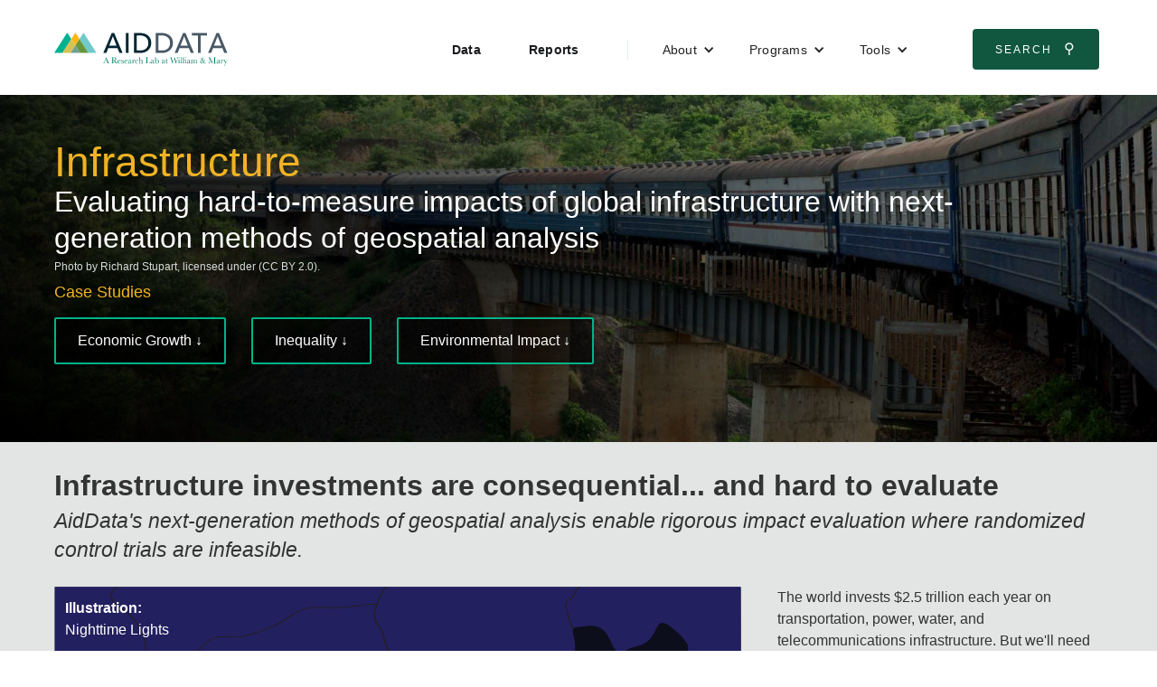

--- FILE ---
content_type: text/html
request_url: https://www.aiddata.org/infrastructure
body_size: 8050
content:
<!DOCTYPE html><!-- This site was created in Webflow. https://webflow.com --><!-- Last Published: Mon Jan 05 2026 22:05:15 GMT+0000 (Coordinated Universal Time) --><html data-wf-domain="www.aiddata.org" data-wf-page="65e6456481f6caa00af4ec87" data-wf-site="5914719ba6e62162556bd443" lang="en"><head><meta charset="utf-8"/><title>Infrastructure</title><meta content="Infrastructure" property="og:title"/><meta content="https://global-uploads.webflow.com/5914719ba6e62162556bd443/5c1189f05cb29a78b1a901f2_Logo_Social_Media.jpg" property="og:image"/><meta content="Infrastructure" property="twitter:title"/><meta content="https://global-uploads.webflow.com/5914719ba6e62162556bd443/5c1189f05cb29a78b1a901f2_Logo_Social_Media.jpg" property="twitter:image"/><meta content="width=device-width, initial-scale=1" name="viewport"/><meta content="3hSxsEkFY8npkFGuwfMvPXUjFGEidrxvZSdBHmoVlKU" name="google-site-verification"/><meta content="Webflow" name="generator"/><link href="https://cdn.prod.website-files.com/5914719ba6e62162556bd443/css/aiddata.webflow.shared.f45f6d19c.min.css" rel="stylesheet" type="text/css" integrity="sha384-9F9tGc/5ast27mX1qW5bJp/o1+xTfj3QJjqFV8E5tcI6vV2gIfKG+tR7TYs85qaw" crossorigin="anonymous"/><script type="text/javascript">!function(o,c){var n=c.documentElement,t=" w-mod-";n.className+=t+"js",("ontouchstart"in o||o.DocumentTouch&&c instanceof DocumentTouch)&&(n.className+=t+"touch")}(window,document);</script><link href="https://cdn.prod.website-files.com/5914719ba6e62162556bd443/5c66e3c4b44ec5339e661175_faviconArtboard%202.png" rel="shortcut icon" type="image/x-icon"/><link href="https://cdn.prod.website-files.com/5914719ba6e62162556bd443/5c66e4488238e3cbb70d9d5d_webclip.png" rel="apple-touch-icon"/><script async="" src="https://www.googletagmanager.com/gtag/js?id=G-8H3QFQRRTT"></script><script type="text/javascript">window.dataLayer = window.dataLayer || [];function gtag(){dataLayer.push(arguments);}gtag('set', 'developer_id.dZGVlNj', true);gtag('js', new Date());gtag('config', 'G-8H3QFQRRTT');</script><meta name="google-site-verification" content="3hSxsEkFY8npkFGuwfMvPXUjFGEidrxvZSdBHmoVlKU" />
<meta name="google-site-verification" content="1nmyBvx8B7x44UXG3j1gwiv5OCz3NtCnBUOlkpmMyy8" />
<meta name="twitter:card" content="summary_large_image">
<style>
.w-mod-touch .page-wrap .w-nav, .w-mod-touch .page-wrap .w-container, .w-mod-touch .page-wrap .w-nav-menu, .w-mod-touch .page-wrap .w-dropdown, .w-mod-touch .page-wrap .w-dropdown-list.w--open {overflow-x: visible !important; overflow-y: visible !important; max-width: none !important; }
.w-dyn-empty {display: none !important; }
body {font-family: 'Avenir', 'Avenir Next','Helvetica', 'Helvetica Neue', 'Arial', 'Roboto', sans serif !important;}
@supports (object-fit: cover){.tall-card-image-wrap img {-o-object-fit: cover;object-fit: cover;}}
</style><link href="https://cdn.jsdelivr.net/gh/johnwcuster/graphpapercss@latest/css/main.min.css" rel="stylesheet" type="text/css" /></head><body><div id="top" class="page-wrap"><header class="navbar2"><a href="#main-content" class="skip-to-content-link">Skip to Content</a><div data-animation="default" data-collapse="medium" data-duration="400" data-easing="ease" data-easing2="ease" role="banner" class="wide-navbar-no-shadow-container-2 w-nav"><div class="navvbar-container-2"><div class="navbar-wrapper-2"><a href="/" class="navbar-brand-2-logo w-nav-brand"><img src="https://cdn.prod.website-files.com/5914719ba6e62162556bd443/5949cde787ae3440674658c9_AidData_Logo--flat.svg" loading="lazy" alt=""/></a><nav role="navigation" class="nav-menu-wrapper-2 w-nav-menu"><ul role="list" class="nav-menu-two w-list-unstyled"><li><a href="/datasets" class="nav-link-accent">Data</a></li><li><a href="/publications" class="nav-link-accent">Reports</a></li><li><div class="nav-divider"></div></li><li><div data-hover="false" data-delay="0" class="nav-dropdown-3 w-dropdown"><div class="nav-dropdown-toggle-2 w-dropdown-toggle"><div class="nav-dropdown-icon-2 w-icon-dropdown-toggle"></div><div>About</div></div><nav class="nav-dropdown-list-2 shadow-three mobile-shadow-hide w-dropdown-list"><a href="/about" class="nav-dropdown-link-2-main-link w-dropdown-link">About AidData</a><a href="/blog" class="nav-dropdown-link-2 w-dropdown-link">Blog</a><a href="/contact" class="nav-dropdown-link-2 w-dropdown-link">Contact</a><a href="/events" class="nav-dropdown-link-2 w-dropdown-link">Events</a><a href="/in-the-news" class="nav-dropdown-link-2 w-dropdown-link">Media</a><a href="/join-the-team" class="nav-dropdown-link-2 w-dropdown-link">Join the Team</a><a href="/partners" class="nav-dropdown-link-2 w-dropdown-link">Partners</a><a href="/people" class="nav-dropdown-link-2 w-dropdown-link">People</a><a href="/training" class="nav-dropdown-link-2 w-dropdown-link">Training</a></nav></div></li><li><div data-hover="false" data-delay="0" class="nav-dropdown-3 w-dropdown"><div class="nav-dropdown-toggle-2 w-dropdown-toggle"><div class="nav-dropdown-icon-2 w-icon-dropdown-toggle"></div><div>Programs</div></div><nav class="nav-dropdown-list-2 shadow-three mobile-shadow-hide w-dropdown-list"><a href="/china" class="nav-dropdown-link-2 w-dropdown-link">China</a><a href="/agriculture-climate-environment" class="nav-dropdown-link-2 w-dropdown-link">Agriculture, Climate &amp; Environment</a><a href="/machine-learning" class="nav-dropdown-link-2 w-dropdown-link">AI &amp; Machine Learning</a><a href="/fpi" class="nav-dropdown-link-2 w-dropdown-link">Foreign Policy Influence</a><a href="/gie" class="nav-dropdown-link-2 w-dropdown-link">Geospatial Tools &amp; Impact Evaluations</a><a href="/gender-equity-in-development" class="nav-dropdown-link-2 w-dropdown-link">Global Gender Equity</a><a href="/ltl" class="nav-dropdown-link-2 w-dropdown-link">Listening to Leaders</a><a href="/migration" class="nav-dropdown-link-2 w-dropdown-link">Migration</a><a href="/sdg" class="nav-dropdown-link-2 w-dropdown-link">Sustainable Development Goals</a></nav></div></li><li><div data-hover="false" data-delay="0" class="nav-dropdown-3 w-dropdown"><div class="nav-dropdown-toggle-2 w-dropdown-toggle"><div class="nav-dropdown-icon-2 w-icon-dropdown-toggle"></div><div>Tools</div></div><nav class="nav-dropdown-list-2 shadow-three mobile-shadow-hide w-dropdown-list"><a href="/geoquery" class="nav-dropdown-link-2 w-dropdown-link">GeoQuery</a><a href="https://china.aiddata.org" target="_blank" class="nav-dropdown-link-2 w-dropdown-link">China&#x27;s Global Development Footprint</a><a href="https://phl-china.aiddata.org" target="_blank" class="nav-dropdown-link-2 w-dropdown-link">China in The Philippines</a><a href="https://china-dashboard.aiddata.org/" target="_blank" class="nav-dropdown-link-2 w-dropdown-link">China&#x27;s Public Diplomacy</a><a href="https://china-contracts.aiddata.org" target="_blank" class="nav-dropdown-link-2 w-dropdown-link">China Contracts Search</a></nav></div></li><li class="mobile-margin-top-11"><div class="nav-button-wrapper-2"><a href="https://www.aiddata.org/search" target="_blank" class="button-primary-2 w-button">Search <span class="search-icon-unicode">⚲</span></a></div></li></ul></nav><div class="menu-button-2 w-nav-button"><div class="w-icon-nav-menu"></div></div></div></div></div></header><div id="main-content" class="main-content gray-background"><div class="infrastructure-hero-wrap flex-left-center page-grid-padding"><div class="white-hero-text max-width-1024 w-richtext"><h1>Infrastructure</h1><h2>Evaluating hard-to-measure impacts of global infrastructure with next-generation methods of geospatial analysis</h2><h4>Case Studies</h4><p><a href="#growth">Economic Growth ↓</a> <a href="#growth">Inequality ↓</a> <a href="#environment">Environmental Impact ↓</a></p></div><div class="white-hero-caption w-richtext"><p>Photo by <a href="https://www.flickr.com/photos/richardstupart/4274307479/">Richard Stupart</a>, licensed under (<a href="https://creativecommons.org/licenses/by/2.0/">CC BY 2.0</a>). </p></div></div><div class="page-grid-padding full-width padding-top--baseline padding-bottom--baseline silver-background flex-top-between display-block-on-tablet"><div class="full-width margin-bottom--baseline w-richtext"><h2><strong>Infrastructure investments are consequential... and hard to evaluate</strong></h2><h3><em>AidData&#x27;s next-generation methods of geospatial analysis enable rigorous impact evaluation where randomized control trials are infeasible.</em></h3></div><a href="/gie" class="animation-wrap col-2-3 margin-bottom--baseline w-inline-block"><img src="https://cdn.prod.website-files.com/5914719ba6e62162556bd443/5bb751f773d32b0d40b4b784_Asset%2048.svg" alt=""/><img src="https://cdn.prod.website-files.com/5914719ba6e62162556bd443/5bb7520609fd08166d460bbb_Asset%2049.svg" data-w-id="47e7586a-12b4-71af-534f-ebb07077fd96" alt="" class="animation-layer"/><img src="https://cdn.prod.website-files.com/5914719ba6e62162556bd443/5bb75212c2defc0b41d3e22c_Asset%2050.svg" data-w-id="2e1b958f-e737-93b3-f42e-9ee0c20395cb" alt="" class="animation-layer"/><img src="https://cdn.prod.website-files.com/5914719ba6e62162556bd443/5bb75241fb8421dd12c4ed98_Asset%2051.svg" data-w-id="0f705cae-8834-704e-71b7-34dcee0d5ccb" alt="" class="animation-layer"/><img src="https://cdn.prod.website-files.com/5914719ba6e62162556bd443/5bb7525bfb8421200bc4ed9d_Asset%2052.svg" data-w-id="38e763dc-58a8-6933-fa3b-1785a1735cbd" alt="" class="animation-layer"/><img src="https://cdn.prod.website-files.com/5914719ba6e62162556bd443/5bb752768000396b0de060c9_Asset%2053.svg" data-w-id="3266a909-7482-70b6-f2df-5db98efb4a6e" alt="" class="animation-layer"/><div class="animation-caption white-text"><strong>Illustration:</strong> <br/>Nighttime Lights</div></a><div class="col-1-3 w-richtext"><p>The world invests $2.5 trillion each year on transportation, power, water, and telecommunications infrastructure. But we&#x27;ll need to invest an average of $3.3 trillion annually <a href="https://www.mckinsey.com/industries/capital-projects-and-infrastructure/our-insights/bridging-global-infrastructure-gaps" target="_blank" rel="noopener">just to keep up</a> with expected growth rates by 2030. What impacts, intended and unintended, do these large infrastructure investments have? The &quot;gold standard&quot; method of impact evaluation is a randomized control trial (RCT). Yet randomly assigning the placement of infrastructure projects is almost never feasible—or desirable.</p><p>Geospatial impact evaluation (GIE) methods provide a solution. Like RCTs, GIEs use treatment and control groups to identify the specific impacts that can be attributed of a particular infrastructure initiative. Unlike RCTs, GIEs use high-frequency, high-resolution satellite observations to measure changes over time in many locations, and they can be implemented remotely and retrospectively. This allows AidData to conduct rigorous impact evaluations at a fraction of the time and cost of traditional RCTs, providing timely insights about where infrastructure projects are likely to be more or less effective.</p><h4>Overview</h4><p><a href="/gie">AidData&#x27;s GIE Program</a></p><h4>Deep Dive</h4><p><a href="/methods/geospatial-impact-evaluation-methodology">GIE Methodology</a></p></div></div><div id="growth" class="page-grid-padding full-width flex-top-between padding-top--baseline padding-bottom--baseline display-block-on-tablet"><div class="full-width margin-bottom--baseline w-richtext"><h2><strong>Which roads lead to economic growth?</strong></h2><h3><em>Overlaying USAID project locations with satellite imagery uncovered a key policy insight.</em></h3></div><a href="/gie" class="col-2-3 margin-bottom--baseline w-inline-block"><img src="https://cdn.prod.website-files.com/5914719ba6e62162556bd443/5bb74e8679a1c3731bdffe5d_BMGF--Alex-Dan-2018-07--v2.042.jpeg" sizes="(max-width: 991px) 91vw, (max-width: 3254px) 59vw, 1920px" srcset="https://cdn.prod.website-files.com/5914719ba6e62162556bd443/5bb74e8679a1c3731bdffe5d_BMGF--Alex-Dan-2018-07--v2.042-p-500.jpeg 500w, https://cdn.prod.website-files.com/5914719ba6e62162556bd443/5bb74e8679a1c3731bdffe5d_BMGF--Alex-Dan-2018-07--v2.042-p-800.jpeg 800w, https://cdn.prod.website-files.com/5914719ba6e62162556bd443/5bb74e8679a1c3731bdffe5d_BMGF--Alex-Dan-2018-07--v2.042-p-1600.jpeg 1600w, https://cdn.prod.website-files.com/5914719ba6e62162556bd443/5bb74e8679a1c3731bdffe5d_BMGF--Alex-Dan-2018-07--v2.042.jpeg 1920w" alt=""/></a><div class="col-1-3 w-richtext"><h4>Case Study</h4><p>USAID wanted to know how its $900 million investment in road infrastructure impacted the Palestinian economy. Using 57 consecutive months of nighttime light measurements at the 750 x 750 meter grid cell level, AidData&#x27;s geospatial impact evaluation uncovered strong evidence that local economic output improved as a result of road projects. </p><p>As a result of the high-frequency, high-resolution data used in this evaluation, AidData also found that USAID&#x27;s investments have even larger economic impacts where communities benefited from improvements to multiple road segments, suggesting that policymakers should prioritize improving roads with multiple access points to a larger network.<br/></p><h4>Read More<br/></h4><p><a href="/blog/usaid-roads-project-sparked-and-shifted-economic-activity-in-west-bank">USAID roads project sparked—and shifted—economic activity in West Bank</a></p></div></div><div id="inequality" class="page-grid-padding full-width flex-top-between padding-top--baseline padding-bottom--baseline silver-background display-block-on-tablet"><div class="full-width margin-bottom--baseline w-richtext"><h2><strong>How do infrastructure projects change inequality?</strong></h2><h3><em>An new way to measure inequality helps evaluators move beyond top-line estimates of average economic growth.</em></h3></div><a href="/mapping-china-global-investments-and-inequality" class="col-2-3 margin-bottom--baseline w-inline-block"><img src="https://cdn.prod.website-files.com/5914719ba6e62162556bd443/5b96fe8c712da6f656d3de47_Gini_2012_nolabels_300dpi_optimized_fixed.jpg" sizes="(max-width: 991px) 91vw, (max-width: 5342px) 59vw, 3152px" srcset="https://cdn.prod.website-files.com/5914719ba6e62162556bd443/5b96fe8c712da6f656d3de47_Gini_2012_nolabels_300dpi_optimized_fixed-p-1080.jpeg 1080w, https://cdn.prod.website-files.com/5914719ba6e62162556bd443/5b96fe8c712da6f656d3de47_Gini_2012_nolabels_300dpi_optimized_fixed-p-1600.jpeg 1600w, https://cdn.prod.website-files.com/5914719ba6e62162556bd443/5b96fe8c712da6f656d3de47_Gini_2012_nolabels_300dpi_optimized_fixed-p-2000.jpeg 2000w, https://cdn.prod.website-files.com/5914719ba6e62162556bd443/5b96fe8c712da6f656d3de47_Gini_2012_nolabels_300dpi_optimized_fixed-p-2600.jpeg 2600w, https://cdn.prod.website-files.com/5914719ba6e62162556bd443/5b96fe8c712da6f656d3de47_Gini_2012_nolabels_300dpi_optimized_fixed.jpg 3152w" alt=""/></a><div class="col-1-3 w-richtext"><h4>Case Study</h4><p>How can policymakers tell whether the economic benefits of infrastructure projects are broadly or narrowly distributed? In a new study, AidData and its research collaborators construct a &quot;spatial Gini coefficient&quot;—based on the geographic dispersion of nighttime light—that captures how widely the benefits of economic growth are shared.<br/></p><p>With this annual measure of economic inequality covering more than 32,000 subnational localities in 138 developing countries, the authors of the study <a href="/mapping-china-global-investments-and-inequality">evaluated</a> a global portfolio of Chinese Government-financed development projects. They found that Chinese investments in connective infrastructure—such as roads, bridges, railways and ports—reduced economic disparities within the provinces and districts where they were implemented.</p><h4>Read More</h4><p><a href="https://www.aiddata.org/blog/chinese-infrastructure-investments-reduce-inequalities-in-developing-countries">Chinese infrastructure investments reduce inequalities in developing countries</a></p></div></div><div id="environment" class="page-grid-padding full-width flex-top-between padding-top--baseline padding-bottom--baseline display-block-on-tablet page-bottom-padding"><div class="full-width margin-bottom--baseline padding-bottom--baseline w-richtext"><h2><strong>How do large-scale infrastructure projects affect forests and biodiversity?</strong></h2><h3><em>Modeling where and how infrastructure projects impact the local environment can help policymakers avoid negative, unintended impacts.</em></h3></div><a href="https://www.aiddata.org/blog/chinese-funded-infrastructure-in-endangered-forests-what-is-the-data-telling-us" class="col-1-2 margin-bottom--baseline w-inline-block"><img src="https://cdn.prod.website-files.com/5914719ba6e62162556bd443/5bb7cb53258c3019d19a97ff_macpresentation_mapgraphic.png" sizes="(max-width: 709px) 91vw, (max-width: 991px) 646px, 44vw" srcset="https://cdn.prod.website-files.com/5914719ba6e62162556bd443/5bb7cb53258c3019d19a97ff_macpresentation_mapgraphic-p-500.png 500w, https://cdn.prod.website-files.com/5914719ba6e62162556bd443/5bb7cb53258c3019d19a97ff_macpresentation_mapgraphic.png 646w" alt=""/></a><div class="col-1-2 w-richtext"><h4>Case Studies</h4><p>AidData and its research collaborators have undertaken a series of geospatial impact evaluations (GIEs) to provide decision-makers with new insights regarding infrastructure projects and their effects on deforestation and biodiversity. </p><p>‍<a href="http://journals.sagepub.com/doi/full/10.1177/1070496518785943">One of these studies</a> discovered that World Bank projects subjected to the organization’s most stringent environmental safeguards do not damage local ecosystems. When mitigable environmental risks are identified at the project preparation stage, the study finds that World Bank projects can even reduce deforestation in nearby areas.</p><p><a href="/publications/forest-cover-impacts-of-chinese-development-projects-in-ecologically-sensitive-areas">Another GIE</a> measured the forest cover impacts of Chinese-funded infrastructure projects in Cambodia and Tanzania, finding that while these investments accelerate deforestation in areas with weak forest protection rules, they actually slow deforestation in areas with strong forest protection rules.</p><h4>Read More</h4><p>‍<a href="/blog/chinese-funded-infrastructure-in-endangered-forests-what-is-the-data-telling-us">Chinese-funded infrastructure in endangered forests: What is the data telling us?</a></p></div></div><footer id="footer" class="footer"><div class="footer-wrap"><section class="footer-nav-col-1"><div class="margin-top--baseline"><a href="/newsletter" class="footer-cta-button w-inline-block">Get our Newsletter!</a></div><div><div class="footer-social-wrap"><a href="https://www.facebook.com/aiddata" target="_blank" rel="noopener" class="footer-social-link w-inline-block"><img src="https://cdn.prod.website-files.com/5914719ba6e62162556bd443/5945863858fa7b4b26d866db_Facebook%20Icon.svg" alt="Link to AidData Facebook Page" class="footer-social-icon"/></a><a href="https://twitter.com/@aiddata" target="_blank" rel="noopener" class="footer-social-link w-inline-block"><img src="https://cdn.prod.website-files.com/5914719ba6e62162556bd443/5945864316c1f5436ec07922_Twitter%20Icon.svg" alt="Link to AidData Twitter Feed" class="footer-social-icon"/></a><a href="https://www.linkedin.com/company/aiddata" target="_blank" rel="noopener" class="footer-social-link w-inline-block"><img src="https://cdn.prod.website-files.com/5914719ba6e62162556bd443/5945863e684cda4d7bbc3adf_LinkedIn%20Icon.svg" alt="Link to AidData LinkedIn page" class="footer-social-icon"/></a></div></div></section><div id="site-map" class="footer-nav-col-2-wrap"><div class="footer-nav-text-column w-richtext"><h4>Discover</h4><ul role="list"><li><a href="/about">About AidData</a></li><li><a href="/blog">Blog</a></li><li><a href="/contact">Contact</a></li><li><a href="/events">Events</a></li><li><a href="/in-the-news">Media</a></li><li><a href="/pages/join-the-team">Join the Team</a></li><li><a href="/partners">Partners</a></li><li><a href="/people">People</a></li><li><a href="/training">Training</a></li></ul></div><div class="footer-nav-text-column w-richtext"><h4>Research</h4><ul role="list"><li><a href="/datasets">Data</a></li><li><a href="/publications">Reports</a></li></ul><h4>Programs</h4><ul role="list"><li><a href="/china">China</a></li><li><a href="/agriculture-climate-environment">Agriculture, Climate &amp; Environment</a></li><li><a href="/machine-learning">AI &amp; Machine Learning</a></li><li><a href="/fpi">Foreign Policy Influence</a></li><li><a href="/gender-equity-in-development">Global Gender Equity</a></li><li><a href="/gie">Geospatial Tools &amp; Impact Evaluations</a></li><li><a href="/ltl">Listening to Leaders</a></li><li><a href="/migration">Migration</a></li><li><a href="/sdg">Sustainable Development Goals</a></li></ul></div><div class="footer-nav-text-column w-richtext"><h4>Tools</h4><ul role="list"><li><a href="/geoquery">GeoQuery</a></li><li><a href="https://china.aiddata.org/">China&#x27;s Global Development Footprint</a></li><li><a href="https://phl-china.aiddata.org/">China in the Philippines</a></li><li><a href="https://china-dashboard.aiddata.org/">China&#x27;s Public Diplomacy</a></li><li><a href="https://china-contracts.aiddata.org/">China Contracts Search</a></li><li>‍</li><li></li></ul></div></div></div><div class="bg--wm_green full-width border-top"><a href="http://www.wm.edu/" target="_blank" rel="noopener" class="wm-footer-link w-inline-block"><img src="https://cdn.prod.website-files.com/5914719ba6e62162556bd443/59d445067eedf20001205357_wm_vertical_single_line_white.png" alt="William and Mary Official Crest"/></a></div></footer></div></div><script src="https://d3e54v103j8qbb.cloudfront.net/js/jquery-3.5.1.min.dc5e7f18c8.js?site=5914719ba6e62162556bd443" type="text/javascript" integrity="sha256-9/aliU8dGd2tb6OSsuzixeV4y/faTqgFtohetphbbj0=" crossorigin="anonymous"></script><script src="https://cdn.prod.website-files.com/5914719ba6e62162556bd443/js/webflow.schunk.36b8fb49256177c8.js" type="text/javascript" integrity="sha384-4abIlA5/v7XaW1HMXKBgnUuhnjBYJ/Z9C1OSg4OhmVw9O3QeHJ/qJqFBERCDPv7G" crossorigin="anonymous"></script><script src="https://cdn.prod.website-files.com/5914719ba6e62162556bd443/js/webflow.schunk.09b9fd2a2adc33fc.js" type="text/javascript" integrity="sha384-/l/DLhz1PYqVfCgaqKyUsEodMpbJoHmB/1R0peDmCye3eN+4Az4Nx6HJnXtGxBJH" crossorigin="anonymous"></script><script src="https://cdn.prod.website-files.com/5914719ba6e62162556bd443/js/webflow.d9181b2d.ccfbc8d6cfe374c0.js" type="text/javascript" integrity="sha384-m0KSU8/9Cg4qoomUq5k6NJjaYu3qRMDIi2lGfqvn5qvGL0Oo4yuaQMk5NKrMyWab" crossorigin="anonymous"></script><!-- Global Site Tag (gtag.js) - Google Analytics -->
<script async src="https://www.googletagmanager.com/gtag/js?id=UA-107543399-1"></script>
<script>
  window.dataLayer = window.dataLayer || [];
  function gtag(){dataLayer.push(arguments)};
  gtag('js', new Date());

  gtag('config', 'UA-107543399-1');
</script>


<!-- Lucky Orange Analytics -->
<script type='text/javascript'>
  window.__lo_site_id = 57091;
  (function() {
    var wa = document.createElement('script'); wa.type = 'text/javascript'; wa.async = true;
    wa.src = 'https://d10lpsik1i8c69.cloudfront.net/w.js';
    var s = document.getElementsByTagName('script')[0]; s.parentNode.insertBefore(wa, s);
  })();
</script>
<!-- Social Sharing Buttons -->
<script>
  (function(){ 
      var Tweet1 = document.getElementById("Tweet1");
      
      var FB1 = document.getElementById("FB1");
      
      var LI1 = document.getElementById("LI1");
      

      function tweet() { 
        var u = location.href;
        var t="@aiddata"; 
        window.open('http://twitter.com/share?url='+encodeURIComponent(u)+'&text='+encodeURIComponent(t),'twitsharer','toolbar=0,status=0,width=626,height=436'); 
        return false;    
      }

      function fbshareCurrentPage() {
        window.open("https://www.facebook.com/sharer/sharer.php?u="+escape(window.location.href)+"&t="+document.title, '', 'menubar=no,toolbar=no,resizable=yes,scrollbars=yes,height=300,width=600');return false; 
      }

      function linkedinShareCurrentPage() {
        window.open('http://www.linkedin.com/shareArticle?mini=true&url=' + encodeURIComponent(document.URL) + '&title=' + encodeURIComponent(document.title)); return false;
      }
    
      if (document.body.contains(Tweet1)) {
        Tweet1.addEventListener('click', tweet, false);  
      }
      
      if (document.body.contains(FB1)) {
        FB1.addEventListener('click', fbshareCurrentPage, false);  
      }
      if (document.body.contains(LI1)) {
        LI1.addEventListener('click', linkedinShareCurrentPage, false);  
      }
  }());
</script></body></html>

--- FILE ---
content_type: image/svg+xml
request_url: https://cdn.prod.website-files.com/5914719ba6e62162556bd443/5bb752768000396b0de060c9_Asset%2053.svg
body_size: 2826
content:
<svg xmlns="http://www.w3.org/2000/svg" xmlns:xlink="http://www.w3.org/1999/xlink" viewBox="0 0 613 396"><defs><style>.cls-1{fill:none;}.cls-2{fill:#ffef8e;}.cls-3{clip-path:url(#clip-path);}.cls-4{fill:url(#radial-gradient);}.cls-5{clip-path:url(#clip-path-2);}.cls-6{fill:url(#radial-gradient-2);}.cls-7{clip-path:url(#clip-path-3);}.cls-8{fill:url(#radial-gradient-3);}.cls-9{fill:url(#radial-gradient-4);}.cls-10{clip-path:url(#clip-path-4);}.cls-11{fill:url(#radial-gradient-5);}.cls-12{clip-path:url(#clip-path-5);}.cls-13{fill:url(#radial-gradient-6);}.cls-14{clip-path:url(#clip-path-6);}.cls-15{fill:url(#radial-gradient-7);}.cls-16{clip-path:url(#clip-path-7);}.cls-17{fill:url(#radial-gradient-8);}.cls-18{clip-path:url(#clip-path-8);}.cls-19{fill:url(#radial-gradient-9);}.cls-20{clip-path:url(#clip-path-9);}.cls-21{fill:url(#radial-gradient-10);}.cls-22{clip-path:url(#clip-path-10);}.cls-23{fill:url(#radial-gradient-11);}.cls-24{clip-path:url(#clip-path-11);}.cls-25{fill:url(#radial-gradient-12);}.cls-26{clip-path:url(#clip-path-12);}.cls-27{fill:url(#radial-gradient-13);}.cls-28{clip-path:url(#clip-path-13);}.cls-29{fill:url(#radial-gradient-14);}.cls-30{clip-path:url(#clip-path-14);}.cls-31{fill:url(#radial-gradient-15);}.cls-32{clip-path:url(#clip-path-15);}.cls-33{fill:url(#radial-gradient-16);}.cls-34{clip-path:url(#clip-path-16);}.cls-35{fill:url(#radial-gradient-17);}.cls-36{clip-path:url(#clip-path-17);}.cls-37{fill:url(#radial-gradient-18);}.cls-38{clip-path:url(#clip-path-18);}.cls-39{fill:url(#radial-gradient-19);}.cls-40{clip-path:url(#clip-path-19);}.cls-41{fill:url(#radial-gradient-20);}.cls-42{clip-path:url(#clip-path-20);}.cls-43{fill:url(#radial-gradient-21);}.cls-44{clip-path:url(#clip-path-21);}.cls-45{fill:url(#radial-gradient-22);}.cls-46{clip-path:url(#clip-path-22);}.cls-47{fill:url(#radial-gradient-23);}.cls-48{clip-path:url(#clip-path-23);}.cls-49{fill:url(#radial-gradient-24);}.cls-50{clip-path:url(#clip-path-24);}.cls-51{fill:url(#radial-gradient-25);}.cls-52{clip-path:url(#clip-path-25);}.cls-53{fill:url(#radial-gradient-26);}.cls-54{clip-path:url(#clip-path-26);}.cls-55{fill:url(#radial-gradient-27);}.cls-56{clip-path:url(#clip-path-27);}.cls-57{fill:url(#radial-gradient-28);}.cls-58{clip-path:url(#clip-path-28);}.cls-59{fill:url(#radial-gradient-29);}.cls-60{clip-path:url(#clip-path-29);}.cls-61{fill:url(#radial-gradient-30);}.cls-62{clip-path:url(#clip-path-30);}.cls-63{fill:url(#radial-gradient-31);}.cls-64{clip-path:url(#clip-path-31);}.cls-65{fill:url(#radial-gradient-32);}.cls-66{clip-path:url(#clip-path-32);}.cls-67{fill:url(#radial-gradient-33);}.cls-68{clip-path:url(#clip-path-33);}.cls-69{fill:url(#radial-gradient-34);}.cls-70{clip-path:url(#clip-path-34);}.cls-71{fill:url(#radial-gradient-35);}.cls-72{clip-path:url(#clip-path-35);}.cls-73{fill:url(#radial-gradient-36);}.cls-74{clip-path:url(#clip-path-36);}.cls-75{fill:url(#radial-gradient-37);}.cls-76{clip-path:url(#clip-path-37);}.cls-77{fill:url(#radial-gradient-38);}.cls-78{clip-path:url(#clip-path-38);}.cls-79{fill:url(#radial-gradient-39);}</style><clipPath id="clip-path"><rect class="cls-1" x="363.82" y="168" width="19.95" height="19.95"/></clipPath><radialGradient id="radial-gradient" cx="373.8" cy="177.98" r="13.81" gradientUnits="userSpaceOnUse"><stop offset="0" stop-color="#fff47c"/><stop offset="0.28" stop-color="#f6ef7d"/><stop offset="0.67" stop-color="#f9ec31" stop-opacity="0.5"/><stop offset="0.89" stop-color="#faaf40" stop-opacity="0.3"/><stop offset="1" stop-color="#f6921e" stop-opacity="0"/></radialGradient><clipPath id="clip-path-2"><rect class="cls-1" x="381.99" y="168.21" width="16.38" height="16.38"/></clipPath><radialGradient id="radial-gradient-2" cx="390.18" cy="176.4" r="11.34" xlink:href="#radial-gradient"/><clipPath id="clip-path-3"><rect class="cls-1" x="334.77" y="194.61" width="16.84" height="16.84"/></clipPath><radialGradient id="radial-gradient-3" cx="343.19" cy="203.03" r="11.66" xlink:href="#radial-gradient"/><radialGradient id="radial-gradient-4" cx="343.19" cy="203.03" r="5.19" xlink:href="#radial-gradient"/><clipPath id="clip-path-4"><rect class="cls-1" x="322.33" y="213.27" width="16.84" height="16.84"/></clipPath><radialGradient id="radial-gradient-5" cx="330.75" cy="221.69" r="11.66" xlink:href="#radial-gradient"/><clipPath id="clip-path-5"><rect class="cls-1" x="323.82" y="196.66" width="16.84" height="16.84"/></clipPath><radialGradient id="radial-gradient-6" cx="332.24" cy="205.08" r="11.66" xlink:href="#radial-gradient"/><clipPath id="clip-path-6"><rect class="cls-1" x="333.79" y="168.7" width="12.69" height="12.69"/></clipPath><radialGradient id="radial-gradient-7" cx="340.14" cy="175.05" r="8.78" xlink:href="#radial-gradient"/><clipPath id="clip-path-7"><rect class="cls-1" x="309.71" y="149.81" width="16.84" height="16.84"/></clipPath><radialGradient id="radial-gradient-8" cx="318.13" cy="158.23" r="11.66" xlink:href="#radial-gradient"/><clipPath id="clip-path-8"><rect class="cls-1" x="349.21" y="148.24" width="9.79" height="9.79"/></clipPath><radialGradient id="radial-gradient-9" cx="354.1" cy="153.13" r="6.78" xlink:href="#radial-gradient"/><clipPath id="clip-path-9"><rect class="cls-1" x="291.06" y="135.79" width="14.72" height="14.72"/></clipPath><radialGradient id="radial-gradient-10" cx="298.42" cy="143.15" r="10.19" xlink:href="#radial-gradient"/><clipPath id="clip-path-10"><rect class="cls-1" x="322.81" y="113.88" width="14.34" height="14.34"/></clipPath><radialGradient id="radial-gradient-11" cx="329.98" cy="121.05" r="9.93" xlink:href="#radial-gradient"/><clipPath id="clip-path-11"><rect class="cls-1" x="288.72" y="110.98" width="13.48" height="13.48"/></clipPath><radialGradient id="radial-gradient-12" cx="295.46" cy="117.71" r="9.33" xlink:href="#radial-gradient"/><clipPath id="clip-path-12"><rect class="cls-1" x="230.8" y="111.69" width="14.51" height="14.51"/></clipPath><radialGradient id="radial-gradient-13" cx="238.06" cy="118.95" r="10.05" xlink:href="#radial-gradient"/><clipPath id="clip-path-13"><rect class="cls-1" x="223.17" y="139.25" width="15.2" height="15.2"/></clipPath><radialGradient id="radial-gradient-14" cx="230.76" cy="146.85" r="10.52" xlink:href="#radial-gradient"/><clipPath id="clip-path-14"><rect class="cls-1" x="217.46" y="225.9" width="16.84" height="16.84"/></clipPath><radialGradient id="radial-gradient-15" cx="225.88" cy="234.32" r="11.66" xlink:href="#radial-gradient"/><clipPath id="clip-path-15"><rect class="cls-1" x="240.01" y="232.29" width="21.5" height="21.5"/></clipPath><radialGradient id="radial-gradient-16" cx="250.76" cy="243.04" r="14.88" xlink:href="#radial-gradient"/><clipPath id="clip-path-16"><rect class="cls-1" x="420.52" y="122.59" width="16.84" height="16.84"/></clipPath><radialGradient id="radial-gradient-17" cx="428.94" cy="131.01" r="11.66" xlink:href="#radial-gradient"/><clipPath id="clip-path-17"><rect class="cls-1" x="429.48" y="69.45" width="15.3" height="15.3"/></clipPath><radialGradient id="radial-gradient-18" cx="437.13" cy="77.1" r="10.59" xlink:href="#radial-gradient"/><clipPath id="clip-path-18"><rect class="cls-1" x="286.99" y="84.91" width="12.99" height="12.99"/></clipPath><radialGradient id="radial-gradient-19" cx="293.49" cy="91.41" r="8.99" xlink:href="#radial-gradient"/><clipPath id="clip-path-19"><rect class="cls-1" x="274.47" y="72.09" width="10.81" height="10.81"/></clipPath><radialGradient id="radial-gradient-20" cx="279.87" cy="77.49" r="7.48" xlink:href="#radial-gradient"/><clipPath id="clip-path-20"><rect class="cls-1" x="256.01" y="78.42" width="12.99" height="12.99"/></clipPath><radialGradient id="radial-gradient-21" cx="262.51" cy="84.91" r="8.99" xlink:href="#radial-gradient"/><clipPath id="clip-path-21"><rect class="cls-1" x="232.7" y="84.68" width="16.84" height="16.84"/></clipPath><radialGradient id="radial-gradient-22" cx="241.12" cy="93.1" r="11.66" xlink:href="#radial-gradient"/><clipPath id="clip-path-22"><rect class="cls-1" x="214.72" y="126.85" width="8.32" height="8.32"/></clipPath><radialGradient id="radial-gradient-23" cx="218.87" cy="131.01" r="5.76" xlink:href="#radial-gradient"/><clipPath id="clip-path-23"><rect class="cls-1" x="191.56" y="144.62" width="16.84" height="16.84"/></clipPath><radialGradient id="radial-gradient-24" cx="199.98" cy="153.04" r="11.66" xlink:href="#radial-gradient"/><clipPath id="clip-path-24"><rect class="cls-1" x="165.15" y="227.76" width="16.84" height="16.84"/></clipPath><radialGradient id="radial-gradient-25" cx="173.57" cy="236.18" r="11.66" xlink:href="#radial-gradient"/><clipPath id="clip-path-25"><rect class="cls-1" x="147.78" y="251.86" width="16.84" height="16.84"/></clipPath><radialGradient id="radial-gradient-26" cx="156.2" cy="260.28" r="11.66" xlink:href="#radial-gradient"/><clipPath id="clip-path-26"><rect class="cls-1" x="167.77" y="260.28" width="9.51" height="9.51"/></clipPath><radialGradient id="radial-gradient-27" cx="172.53" cy="265.04" r="6.58" xlink:href="#radial-gradient"/><clipPath id="clip-path-27"><rect class="cls-1" x="157.87" y="279.33" width="14.09" height="14.09"/></clipPath><radialGradient id="radial-gradient-28" cx="164.92" cy="286.38" r="9.75" xlink:href="#radial-gradient"/><clipPath id="clip-path-28"><rect class="cls-1" x="288.05" y="50.15" width="25.5" height="25.5"/></clipPath><radialGradient id="radial-gradient-29" cx="300.8" cy="62.9" r="17.65" xlink:href="#radial-gradient"/><clipPath id="clip-path-29"><rect class="cls-1" x="318.2" y="60.35" width="13.44" height="13.44"/></clipPath><radialGradient id="radial-gradient-30" cx="324.91" cy="67.07" r="9.3" xlink:href="#radial-gradient"/><clipPath id="clip-path-30"><rect class="cls-1" x="330.36" y="42.49" width="9.13" height="9.13"/></clipPath><radialGradient id="radial-gradient-31" cx="334.92" cy="47.06" r="6.32" xlink:href="#radial-gradient"/><clipPath id="clip-path-31"><rect class="cls-1" x="269.33" y="37.47" width="14.04" height="14.04"/></clipPath><radialGradient id="radial-gradient-32" cx="276.35" cy="44.5" r="9.72" xlink:href="#radial-gradient"/><clipPath id="clip-path-32"><rect class="cls-1" x="344.64" y="22.4" width="18.17" height="18.17"/></clipPath><radialGradient id="radial-gradient-33" cx="353.73" cy="31.49" r="12.58" xlink:href="#radial-gradient"/><clipPath id="clip-path-33"><rect class="cls-1" x="242.71" y="25.12" width="16.84" height="16.84"/></clipPath><radialGradient id="radial-gradient-34" cx="251.13" cy="33.54" r="11.66" xlink:href="#radial-gradient"/><clipPath id="clip-path-34"><rect class="cls-1" x="245.94" y="3.14" width="9.79" height="9.79"/></clipPath><radialGradient id="radial-gradient-35" cx="250.83" cy="8.03" r="6.78" xlink:href="#radial-gradient"/><clipPath id="clip-path-35"><rect class="cls-1" x="96.72" y="138.85" width="8.32" height="8.32"/></clipPath><radialGradient id="radial-gradient-36" cx="100.87" cy="143.01" r="5.76" xlink:href="#radial-gradient"/><clipPath id="clip-path-36"><rect class="cls-1" x="536.72" y="10.57" width="11.62" height="11.62"/></clipPath><radialGradient id="radial-gradient-37" cx="542.53" cy="16.38" r="8.04" xlink:href="#radial-gradient"/><clipPath id="clip-path-37"><rect class="cls-1" x="550.21" y="31.8" width="8.32" height="8.32"/></clipPath><radialGradient id="radial-gradient-38" cx="554.37" cy="35.96" r="5.76" xlink:href="#radial-gradient"/><clipPath id="clip-path-38"><rect class="cls-1" x="87.72" y="329.87" width="8.32" height="8.32"/></clipPath><radialGradient id="radial-gradient-39" cx="91.88" cy="334.03" r="5.76" xlink:href="#radial-gradient"/></defs><title>Asset 53</title><g id="Layer_2" data-name="Layer 2"><g id="Layer_2-2" data-name="Layer 2"><rect class="cls-2" x="368" y="172.18" width="11.6" height="11.6"/><g class="cls-3"><rect class="cls-4" x="359.99" y="164.17" width="27.61" height="27.61"/></g><rect class="cls-2" x="385.42" y="171.64" width="9.52" height="9.52"/><g class="cls-5"><rect class="cls-6" x="378.84" y="165.06" width="22.67" height="22.67"/></g><rect class="cls-2" x="338.3" y="198.13" width="9.79" height="9.79"/><g class="cls-7"><rect class="cls-8" x="331.54" y="191.37" width="23.31" height="23.31"/></g><rect class="cls-1" width="613" height="396"/></g><g id="Layer_3" data-name="Layer 3"><circle class="cls-2" cx="343.19" cy="203.03" r="3.29"/><circle class="cls-9" cx="343.19" cy="203.03" r="5.19"/><rect class="cls-2" x="325.85" y="216.79" width="9.79" height="9.79"/><g class="cls-10"><rect class="cls-11" x="319.09" y="210.03" width="23.31" height="23.31"/></g><rect class="cls-2" x="327.35" y="200.18" width="9.79" height="9.79"/><g class="cls-12"><rect class="cls-13" x="320.59" y="193.42" width="23.31" height="23.31"/></g><rect class="cls-2" x="336.45" y="171.36" width="7.38" height="7.38"/><g class="cls-14"><rect class="cls-15" x="331.35" y="166.26" width="17.57" height="17.57"/></g><rect class="cls-2" x="313.23" y="153.33" width="9.79" height="9.79"/><g class="cls-16"><rect class="cls-17" x="306.47" y="146.57" width="23.31" height="23.31"/></g><rect class="cls-2" x="351.26" y="150.29" width="5.69" height="5.69"/><g class="cls-18"><rect class="cls-19" x="347.33" y="146.36" width="13.55" height="13.55"/></g></g><g id="Layer_4" data-name="Layer 4"><rect class="cls-2" x="294.14" y="138.87" width="8.56" height="8.56"/><g class="cls-20"><rect class="cls-21" x="288.23" y="132.96" width="20.37" height="20.37"/></g><rect class="cls-2" x="325.81" y="116.88" width="8.34" height="8.34"/><g class="cls-22"><rect class="cls-23" x="320.05" y="111.12" width="19.85" height="19.85"/></g><rect class="cls-2" x="291.55" y="113.8" width="7.84" height="7.84"/><g class="cls-24"><rect class="cls-25" x="286.14" y="108.39" width="18.65" height="18.65"/></g><rect class="cls-2" x="233.84" y="114.73" width="8.44" height="8.44"/><g class="cls-26"><rect class="cls-27" x="228.01" y="108.91" width="20.09" height="20.09"/></g><rect class="cls-2" x="226.35" y="142.43" width="8.84" height="8.84"/><g class="cls-28"><rect class="cls-29" x="220.25" y="136.33" width="21.04" height="21.04"/></g><rect class="cls-2" x="220.99" y="229.42" width="9.79" height="9.79"/><g class="cls-30"><rect class="cls-31" x="214.23" y="222.66" width="23.31" height="23.31"/></g><rect class="cls-2" x="244.51" y="236.79" width="12.5" height="12.5"/><g class="cls-32"><rect class="cls-33" x="235.87" y="228.16" width="29.77" height="29.77"/></g></g><g id="Layer_5" data-name="Layer 5"><rect class="cls-2" x="424.04" y="126.12" width="9.79" height="9.79"/><g class="cls-34"><rect class="cls-35" x="417.28" y="119.36" width="23.31" height="23.31"/></g><rect class="cls-2" x="432.68" y="72.66" width="8.9" height="8.9"/><g class="cls-36"><rect class="cls-37" x="426.54" y="66.51" width="21.18" height="21.18"/></g><rect class="cls-2" x="289.71" y="87.63" width="7.55" height="7.55"/><g class="cls-38"><rect class="cls-39" x="284.5" y="82.42" width="17.98" height="17.98"/></g><rect class="cls-2" x="276.73" y="74.35" width="6.29" height="6.29"/><g class="cls-40"><rect class="cls-41" x="272.39" y="70.01" width="14.96" height="14.96"/></g><rect class="cls-2" x="258.73" y="81.14" width="7.55" height="7.55"/><g class="cls-42"><rect class="cls-43" x="253.52" y="75.93" width="17.98" height="17.98"/></g><rect class="cls-2" x="236.23" y="88.21" width="9.79" height="9.79"/><g class="cls-44"><rect class="cls-45" x="229.47" y="81.45" width="23.31" height="23.31"/></g><rect class="cls-2" x="216.46" y="128.59" width="4.84" height="4.84"/><g class="cls-46"><rect class="cls-47" x="213.12" y="125.26" width="11.51" height="11.51"/></g><rect class="cls-2" x="195.08" y="148.14" width="9.79" height="9.79"/><g class="cls-48"><rect class="cls-49" x="188.32" y="141.38" width="23.31" height="23.31"/></g><rect class="cls-2" x="168.67" y="231.29" width="9.79" height="9.79"/><g class="cls-50"><rect class="cls-51" x="161.91" y="224.53" width="23.31" height="23.31"/></g><rect class="cls-2" x="151.3" y="255.39" width="9.79" height="9.79"/><g class="cls-52"><rect class="cls-53" x="144.54" y="248.63" width="23.31" height="23.31"/></g><rect class="cls-2" x="169.76" y="262.27" width="5.53" height="5.53"/><g class="cls-54"><rect class="cls-55" x="165.95" y="258.46" width="13.16" height="13.16"/></g><rect class="cls-2" x="160.82" y="282.28" width="8.19" height="8.19"/><g class="cls-56"><rect class="cls-57" x="155.17" y="276.63" width="19.5" height="19.5"/></g><rect class="cls-2" x="293.38" y="55.48" width="14.83" height="14.83"/><g class="cls-58"><rect class="cls-59" x="283.15" y="45.25" width="35.3" height="35.3"/></g><rect class="cls-2" x="321.01" y="63.17" width="7.81" height="7.81"/><g class="cls-60"><rect class="cls-61" x="315.62" y="57.77" width="18.6" height="18.6"/></g><rect class="cls-2" x="332.27" y="44.4" width="5.31" height="5.31"/><g class="cls-62"><rect class="cls-63" x="328.6" y="40.74" width="12.64" height="12.64"/></g><rect class="cls-2" x="272.27" y="40.41" width="8.17" height="8.17"/><g class="cls-64"><rect class="cls-65" x="266.63" y="34.78" width="19.44" height="19.44"/></g></g><g id="Layer_6" data-name="Layer 6"><rect class="cls-2" x="348.45" y="26.21" width="10.56" height="10.56"/><g class="cls-66"><rect class="cls-67" x="341.15" y="18.91" width="25.15" height="25.15"/></g><rect class="cls-2" x="246.23" y="28.64" width="9.79" height="9.79"/><g class="cls-68"><rect class="cls-69" x="239.47" y="21.88" width="23.31" height="23.31"/></g><rect class="cls-2" x="247.99" y="5.19" width="5.69" height="5.69"/><g class="cls-70"><rect class="cls-71" x="244.06" y="1.26" width="13.55" height="13.55"/></g><rect class="cls-2" x="98.46" y="140.59" width="4.84" height="4.84"/><g class="cls-72"><rect class="cls-73" x="95.12" y="137.26" width="11.51" height="11.51"/></g><rect class="cls-2" x="539.15" y="13" width="6.76" height="6.76"/><g class="cls-74"><rect class="cls-75" x="534.48" y="8.34" width="16.08" height="16.08"/></g><rect class="cls-2" x="551.95" y="33.54" width="4.84" height="4.84"/><g class="cls-76"><rect class="cls-77" x="548.61" y="30.21" width="11.51" height="11.51"/></g><rect class="cls-2" x="89.47" y="331.61" width="4.84" height="4.84"/><g class="cls-78"><rect class="cls-79" x="86.13" y="328.27" width="11.51" height="11.51"/></g></g></g></svg>

--- FILE ---
content_type: image/svg+xml
request_url: https://cdn.prod.website-files.com/5914719ba6e62162556bd443/5bb7525bfb8421200bc4ed9d_Asset%2052.svg
body_size: 2386
content:
<svg xmlns="http://www.w3.org/2000/svg" xmlns:xlink="http://www.w3.org/1999/xlink" viewBox="0 0 613 396"><defs><style>.cls-1{fill:none;}.cls-2{fill:#ffef8e;}.cls-3{clip-path:url(#clip-path);}.cls-4{fill:url(#radial-gradient);}.cls-5{clip-path:url(#clip-path-2);}.cls-6{fill:url(#radial-gradient-2);}.cls-7{clip-path:url(#clip-path-3);}.cls-8{fill:url(#radial-gradient-3);}.cls-9{fill:url(#radial-gradient-4);}.cls-10{clip-path:url(#clip-path-4);}.cls-11{fill:url(#radial-gradient-5);}.cls-12{clip-path:url(#clip-path-5);}.cls-13{fill:url(#radial-gradient-6);}.cls-14{clip-path:url(#clip-path-6);}.cls-15{fill:url(#radial-gradient-7);}.cls-16{clip-path:url(#clip-path-7);}.cls-17{fill:url(#radial-gradient-8);}.cls-18{clip-path:url(#clip-path-8);}.cls-19{fill:url(#radial-gradient-9);}.cls-20{clip-path:url(#clip-path-9);}.cls-21{fill:url(#radial-gradient-10);}.cls-22{clip-path:url(#clip-path-10);}.cls-23{fill:url(#radial-gradient-11);}.cls-24{clip-path:url(#clip-path-11);}.cls-25{fill:url(#radial-gradient-12);}.cls-26{clip-path:url(#clip-path-12);}.cls-27{fill:url(#radial-gradient-13);}.cls-28{clip-path:url(#clip-path-13);}.cls-29{fill:url(#radial-gradient-14);}.cls-30{clip-path:url(#clip-path-14);}.cls-31{fill:url(#radial-gradient-15);}.cls-32{clip-path:url(#clip-path-15);}.cls-33{fill:url(#radial-gradient-16);}.cls-34{clip-path:url(#clip-path-16);}.cls-35{fill:url(#radial-gradient-17);}.cls-36{clip-path:url(#clip-path-17);}.cls-37{fill:url(#radial-gradient-18);}.cls-38{clip-path:url(#clip-path-18);}.cls-39{fill:url(#radial-gradient-19);}.cls-40{clip-path:url(#clip-path-19);}.cls-41{fill:url(#radial-gradient-20);}.cls-42{clip-path:url(#clip-path-20);}.cls-43{fill:url(#radial-gradient-21);}.cls-44{clip-path:url(#clip-path-21);}.cls-45{fill:url(#radial-gradient-22);}.cls-46{clip-path:url(#clip-path-22);}.cls-47{fill:url(#radial-gradient-23);}.cls-48{clip-path:url(#clip-path-23);}.cls-49{fill:url(#radial-gradient-24);}.cls-50{clip-path:url(#clip-path-24);}.cls-51{fill:url(#radial-gradient-25);}.cls-52{clip-path:url(#clip-path-25);}.cls-53{fill:url(#radial-gradient-26);}.cls-54{clip-path:url(#clip-path-26);}.cls-55{fill:url(#radial-gradient-27);}.cls-56{clip-path:url(#clip-path-27);}.cls-57{fill:url(#radial-gradient-28);}.cls-58{clip-path:url(#clip-path-28);}.cls-59{fill:url(#radial-gradient-29);}.cls-60{clip-path:url(#clip-path-29);}.cls-61{fill:url(#radial-gradient-30);}.cls-62{clip-path:url(#clip-path-30);}.cls-63{fill:url(#radial-gradient-31);}.cls-64{clip-path:url(#clip-path-31);}.cls-65{fill:url(#radial-gradient-32);}</style><clipPath id="clip-path"><rect class="cls-1" x="363.82" y="168" width="19.95" height="19.95"/></clipPath><radialGradient id="radial-gradient" cx="373.8" cy="177.98" r="13.81" gradientUnits="userSpaceOnUse"><stop offset="0" stop-color="#fff47c"/><stop offset="0.28" stop-color="#f6ef7d"/><stop offset="0.67" stop-color="#f9ec31" stop-opacity="0.5"/><stop offset="0.89" stop-color="#faaf40" stop-opacity="0.3"/><stop offset="1" stop-color="#f6921e" stop-opacity="0"/></radialGradient><clipPath id="clip-path-2"><rect class="cls-1" x="381.99" y="168.21" width="16.38" height="16.38"/></clipPath><radialGradient id="radial-gradient-2" cx="390.18" cy="176.4" r="11.34" xlink:href="#radial-gradient"/><clipPath id="clip-path-3"><rect class="cls-1" x="334.77" y="194.61" width="16.84" height="16.84"/></clipPath><radialGradient id="radial-gradient-3" cx="343.19" cy="203.03" r="11.66" xlink:href="#radial-gradient"/><radialGradient id="radial-gradient-4" cx="343.19" cy="203.03" r="5.19" xlink:href="#radial-gradient"/><clipPath id="clip-path-4"><rect class="cls-1" x="322.33" y="213.27" width="16.84" height="16.84"/></clipPath><radialGradient id="radial-gradient-5" cx="330.75" cy="221.69" r="11.66" xlink:href="#radial-gradient"/><clipPath id="clip-path-5"><rect class="cls-1" x="323.82" y="196.66" width="16.84" height="16.84"/></clipPath><radialGradient id="radial-gradient-6" cx="332.24" cy="205.08" r="11.66" xlink:href="#radial-gradient"/><clipPath id="clip-path-6"><rect class="cls-1" x="333.79" y="168.7" width="12.69" height="12.69"/></clipPath><radialGradient id="radial-gradient-7" cx="340.14" cy="175.05" r="8.78" xlink:href="#radial-gradient"/><clipPath id="clip-path-7"><rect class="cls-1" x="309.71" y="149.81" width="16.84" height="16.84"/></clipPath><radialGradient id="radial-gradient-8" cx="318.13" cy="158.23" r="11.66" xlink:href="#radial-gradient"/><clipPath id="clip-path-8"><rect class="cls-1" x="349.21" y="148.24" width="9.79" height="9.79"/></clipPath><radialGradient id="radial-gradient-9" cx="354.1" cy="153.13" r="6.78" xlink:href="#radial-gradient"/><clipPath id="clip-path-9"><rect class="cls-1" x="291.06" y="135.79" width="14.72" height="14.72"/></clipPath><radialGradient id="radial-gradient-10" cx="298.42" cy="143.15" r="10.19" xlink:href="#radial-gradient"/><clipPath id="clip-path-10"><rect class="cls-1" x="322.81" y="113.88" width="14.34" height="14.34"/></clipPath><radialGradient id="radial-gradient-11" cx="329.98" cy="121.05" r="9.93" xlink:href="#radial-gradient"/><clipPath id="clip-path-11"><rect class="cls-1" x="288.72" y="110.98" width="13.48" height="13.48"/></clipPath><radialGradient id="radial-gradient-12" cx="295.46" cy="117.71" r="9.33" xlink:href="#radial-gradient"/><clipPath id="clip-path-12"><rect class="cls-1" x="230.8" y="111.69" width="14.51" height="14.51"/></clipPath><radialGradient id="radial-gradient-13" cx="238.06" cy="118.95" r="10.05" xlink:href="#radial-gradient"/><clipPath id="clip-path-13"><rect class="cls-1" x="223.17" y="139.25" width="15.2" height="15.2"/></clipPath><radialGradient id="radial-gradient-14" cx="230.76" cy="146.85" r="10.52" xlink:href="#radial-gradient"/><clipPath id="clip-path-14"><rect class="cls-1" x="217.46" y="225.9" width="16.84" height="16.84"/></clipPath><radialGradient id="radial-gradient-15" cx="225.88" cy="234.32" r="11.66" xlink:href="#radial-gradient"/><clipPath id="clip-path-15"><rect class="cls-1" x="240.01" y="232.29" width="21.5" height="21.5"/></clipPath><radialGradient id="radial-gradient-16" cx="250.76" cy="243.04" r="14.88" xlink:href="#radial-gradient"/><clipPath id="clip-path-16"><rect class="cls-1" x="420.52" y="122.59" width="16.84" height="16.84"/></clipPath><radialGradient id="radial-gradient-17" cx="428.94" cy="131.01" r="11.66" xlink:href="#radial-gradient"/><clipPath id="clip-path-17"><rect class="cls-1" x="429.48" y="69.45" width="15.3" height="15.3"/></clipPath><radialGradient id="radial-gradient-18" cx="437.13" cy="77.1" r="10.59" xlink:href="#radial-gradient"/><clipPath id="clip-path-18"><rect class="cls-1" x="286.99" y="84.91" width="12.99" height="12.99"/></clipPath><radialGradient id="radial-gradient-19" cx="293.49" cy="91.41" r="8.99" xlink:href="#radial-gradient"/><clipPath id="clip-path-19"><rect class="cls-1" x="274.47" y="72.09" width="10.81" height="10.81"/></clipPath><radialGradient id="radial-gradient-20" cx="279.87" cy="77.49" r="7.48" xlink:href="#radial-gradient"/><clipPath id="clip-path-20"><rect class="cls-1" x="256.01" y="78.42" width="12.99" height="12.99"/></clipPath><radialGradient id="radial-gradient-21" cx="262.51" cy="84.91" r="8.99" xlink:href="#radial-gradient"/><clipPath id="clip-path-21"><rect class="cls-1" x="232.7" y="84.68" width="16.84" height="16.84"/></clipPath><radialGradient id="radial-gradient-22" cx="241.12" cy="93.1" r="11.66" xlink:href="#radial-gradient"/><clipPath id="clip-path-22"><rect class="cls-1" x="214.72" y="126.85" width="8.32" height="8.32"/></clipPath><radialGradient id="radial-gradient-23" cx="218.87" cy="131.01" r="5.76" xlink:href="#radial-gradient"/><clipPath id="clip-path-23"><rect class="cls-1" x="191.56" y="144.62" width="16.84" height="16.84"/></clipPath><radialGradient id="radial-gradient-24" cx="199.98" cy="153.04" r="11.66" xlink:href="#radial-gradient"/><clipPath id="clip-path-24"><rect class="cls-1" x="165.15" y="227.76" width="16.84" height="16.84"/></clipPath><radialGradient id="radial-gradient-25" cx="173.57" cy="236.18" r="11.66" xlink:href="#radial-gradient"/><clipPath id="clip-path-25"><rect class="cls-1" x="147.78" y="251.86" width="16.84" height="16.84"/></clipPath><radialGradient id="radial-gradient-26" cx="156.2" cy="260.28" r="11.66" xlink:href="#radial-gradient"/><clipPath id="clip-path-26"><rect class="cls-1" x="167.77" y="260.28" width="9.51" height="9.51"/></clipPath><radialGradient id="radial-gradient-27" cx="172.53" cy="265.04" r="6.58" xlink:href="#radial-gradient"/><clipPath id="clip-path-27"><rect class="cls-1" x="157.87" y="279.33" width="14.09" height="14.09"/></clipPath><radialGradient id="radial-gradient-28" cx="164.92" cy="286.38" r="9.75" xlink:href="#radial-gradient"/><clipPath id="clip-path-28"><rect class="cls-1" x="288.05" y="50.15" width="25.5" height="25.5"/></clipPath><radialGradient id="radial-gradient-29" cx="300.8" cy="62.9" r="17.65" xlink:href="#radial-gradient"/><clipPath id="clip-path-29"><rect class="cls-1" x="318.2" y="60.35" width="13.44" height="13.44"/></clipPath><radialGradient id="radial-gradient-30" cx="324.91" cy="67.07" r="9.3" xlink:href="#radial-gradient"/><clipPath id="clip-path-30"><rect class="cls-1" x="330.36" y="42.49" width="9.13" height="9.13"/></clipPath><radialGradient id="radial-gradient-31" cx="334.92" cy="47.06" r="6.32" xlink:href="#radial-gradient"/><clipPath id="clip-path-31"><rect class="cls-1" x="269.33" y="37.47" width="14.04" height="14.04"/></clipPath><radialGradient id="radial-gradient-32" cx="276.35" cy="44.5" r="9.72" xlink:href="#radial-gradient"/></defs><title>Asset 52</title><g id="Layer_2" data-name="Layer 2"><g id="Layer_2-2" data-name="Layer 2"><rect class="cls-2" x="368" y="172.18" width="11.6" height="11.6"/><g class="cls-3"><rect class="cls-4" x="359.99" y="164.17" width="27.61" height="27.61"/></g><rect class="cls-2" x="385.42" y="171.64" width="9.52" height="9.52"/><g class="cls-5"><rect class="cls-6" x="378.84" y="165.06" width="22.67" height="22.67"/></g><rect class="cls-2" x="338.3" y="198.13" width="9.79" height="9.79"/><g class="cls-7"><rect class="cls-8" x="331.54" y="191.37" width="23.31" height="23.31"/></g><rect class="cls-1" width="613" height="396"/></g><g id="Layer_3" data-name="Layer 3"><circle class="cls-2" cx="343.19" cy="203.03" r="3.29"/><circle class="cls-9" cx="343.19" cy="203.03" r="5.19"/><rect class="cls-2" x="325.85" y="216.79" width="9.79" height="9.79"/><g class="cls-10"><rect class="cls-11" x="319.09" y="210.03" width="23.31" height="23.31"/></g><rect class="cls-2" x="327.35" y="200.18" width="9.79" height="9.79"/><g class="cls-12"><rect class="cls-13" x="320.59" y="193.42" width="23.31" height="23.31"/></g><rect class="cls-2" x="336.45" y="171.36" width="7.38" height="7.38"/><g class="cls-14"><rect class="cls-15" x="331.35" y="166.26" width="17.57" height="17.57"/></g><rect class="cls-2" x="313.23" y="153.33" width="9.79" height="9.79"/><g class="cls-16"><rect class="cls-17" x="306.47" y="146.57" width="23.31" height="23.31"/></g><rect class="cls-2" x="351.26" y="150.29" width="5.69" height="5.69"/><g class="cls-18"><rect class="cls-19" x="347.33" y="146.36" width="13.55" height="13.55"/></g></g><g id="Layer_4" data-name="Layer 4"><rect class="cls-2" x="294.14" y="138.87" width="8.56" height="8.56"/><g class="cls-20"><rect class="cls-21" x="288.23" y="132.96" width="20.37" height="20.37"/></g><rect class="cls-2" x="325.81" y="116.88" width="8.34" height="8.34"/><g class="cls-22"><rect class="cls-23" x="320.05" y="111.12" width="19.85" height="19.85"/></g><rect class="cls-2" x="291.55" y="113.8" width="7.84" height="7.84"/><g class="cls-24"><rect class="cls-25" x="286.14" y="108.39" width="18.65" height="18.65"/></g><rect class="cls-2" x="233.84" y="114.73" width="8.44" height="8.44"/><g class="cls-26"><rect class="cls-27" x="228.01" y="108.91" width="20.09" height="20.09"/></g><rect class="cls-2" x="226.35" y="142.43" width="8.84" height="8.84"/><g class="cls-28"><rect class="cls-29" x="220.25" y="136.33" width="21.04" height="21.04"/></g><rect class="cls-2" x="220.99" y="229.42" width="9.79" height="9.79"/><g class="cls-30"><rect class="cls-31" x="214.23" y="222.66" width="23.31" height="23.31"/></g><rect class="cls-2" x="244.51" y="236.79" width="12.5" height="12.5"/><g class="cls-32"><rect class="cls-33" x="235.87" y="228.16" width="29.77" height="29.77"/></g></g><g id="Layer_5" data-name="Layer 5"><rect class="cls-2" x="424.04" y="126.12" width="9.79" height="9.79"/><g class="cls-34"><rect class="cls-35" x="417.28" y="119.36" width="23.31" height="23.31"/></g><rect class="cls-2" x="432.68" y="72.66" width="8.9" height="8.9"/><g class="cls-36"><rect class="cls-37" x="426.54" y="66.51" width="21.18" height="21.18"/></g><rect class="cls-2" x="289.71" y="87.63" width="7.55" height="7.55"/><g class="cls-38"><rect class="cls-39" x="284.5" y="82.42" width="17.98" height="17.98"/></g><rect class="cls-2" x="276.73" y="74.35" width="6.29" height="6.29"/><g class="cls-40"><rect class="cls-41" x="272.39" y="70.01" width="14.96" height="14.96"/></g><rect class="cls-2" x="258.73" y="81.14" width="7.55" height="7.55"/><g class="cls-42"><rect class="cls-43" x="253.52" y="75.93" width="17.98" height="17.98"/></g><rect class="cls-2" x="236.23" y="88.21" width="9.79" height="9.79"/><g class="cls-44"><rect class="cls-45" x="229.47" y="81.45" width="23.31" height="23.31"/></g><rect class="cls-2" x="216.46" y="128.59" width="4.84" height="4.84"/><g class="cls-46"><rect class="cls-47" x="213.12" y="125.26" width="11.51" height="11.51"/></g><rect class="cls-2" x="195.08" y="148.14" width="9.79" height="9.79"/><g class="cls-48"><rect class="cls-49" x="188.32" y="141.38" width="23.31" height="23.31"/></g><rect class="cls-2" x="168.67" y="231.29" width="9.79" height="9.79"/><g class="cls-50"><rect class="cls-51" x="161.91" y="224.53" width="23.31" height="23.31"/></g><rect class="cls-2" x="151.3" y="255.39" width="9.79" height="9.79"/><g class="cls-52"><rect class="cls-53" x="144.54" y="248.63" width="23.31" height="23.31"/></g><rect class="cls-2" x="169.76" y="262.27" width="5.53" height="5.53"/><g class="cls-54"><rect class="cls-55" x="165.95" y="258.46" width="13.16" height="13.16"/></g><rect class="cls-2" x="160.82" y="282.28" width="8.19" height="8.19"/><g class="cls-56"><rect class="cls-57" x="155.17" y="276.63" width="19.5" height="19.5"/></g><rect class="cls-2" x="293.38" y="55.48" width="14.83" height="14.83"/><g class="cls-58"><rect class="cls-59" x="283.15" y="45.25" width="35.3" height="35.3"/></g><rect class="cls-2" x="321.01" y="63.17" width="7.81" height="7.81"/><g class="cls-60"><rect class="cls-61" x="315.62" y="57.77" width="18.6" height="18.6"/></g><rect class="cls-2" x="332.27" y="44.4" width="5.31" height="5.31"/><g class="cls-62"><rect class="cls-63" x="328.6" y="40.74" width="12.64" height="12.64"/></g><rect class="cls-2" x="272.27" y="40.41" width="8.17" height="8.17"/><g class="cls-64"><rect class="cls-65" x="266.63" y="34.78" width="19.44" height="19.44"/></g></g></g></svg>

--- FILE ---
content_type: image/svg+xml
request_url: https://cdn.prod.website-files.com/5914719ba6e62162556bd443/5bb75212c2defc0b41d3e22c_Asset%2050.svg
body_size: 662
content:
<svg xmlns="http://www.w3.org/2000/svg" xmlns:xlink="http://www.w3.org/1999/xlink" viewBox="0 0 613 396"><defs><style>.cls-1{fill:none;}.cls-2{fill:#ffef8e;}.cls-3{clip-path:url(#clip-path);}.cls-4{fill:url(#radial-gradient);}.cls-5{clip-path:url(#clip-path-2);}.cls-6{fill:url(#radial-gradient-2);}.cls-7{clip-path:url(#clip-path-3);}.cls-8{fill:url(#radial-gradient-3);}.cls-9{fill:url(#radial-gradient-4);}.cls-10{clip-path:url(#clip-path-4);}.cls-11{fill:url(#radial-gradient-5);}.cls-12{clip-path:url(#clip-path-5);}.cls-13{fill:url(#radial-gradient-6);}.cls-14{clip-path:url(#clip-path-6);}.cls-15{fill:url(#radial-gradient-7);}.cls-16{clip-path:url(#clip-path-7);}.cls-17{fill:url(#radial-gradient-8);}.cls-18{clip-path:url(#clip-path-8);}.cls-19{fill:url(#radial-gradient-9);}</style><clipPath id="clip-path"><rect class="cls-1" x="363.82" y="168" width="19.95" height="19.95"/></clipPath><radialGradient id="radial-gradient" cx="373.8" cy="177.98" r="13.81" gradientUnits="userSpaceOnUse"><stop offset="0" stop-color="#fff47c"/><stop offset="0.28" stop-color="#f6ef7d"/><stop offset="0.67" stop-color="#f9ec31" stop-opacity="0.5"/><stop offset="0.89" stop-color="#faaf40" stop-opacity="0.3"/><stop offset="1" stop-color="#f6921e" stop-opacity="0"/></radialGradient><clipPath id="clip-path-2"><rect class="cls-1" x="381.99" y="168.21" width="16.38" height="16.38"/></clipPath><radialGradient id="radial-gradient-2" cx="390.18" cy="176.4" r="11.34" xlink:href="#radial-gradient"/><clipPath id="clip-path-3"><rect class="cls-1" x="334.77" y="194.61" width="16.84" height="16.84"/></clipPath><radialGradient id="radial-gradient-3" cx="343.19" cy="203.03" r="11.66" xlink:href="#radial-gradient"/><radialGradient id="radial-gradient-4" cx="343.19" cy="203.03" r="5.19" xlink:href="#radial-gradient"/><clipPath id="clip-path-4"><rect class="cls-1" x="322.33" y="213.27" width="16.84" height="16.84"/></clipPath><radialGradient id="radial-gradient-5" cx="330.75" cy="221.69" r="11.66" xlink:href="#radial-gradient"/><clipPath id="clip-path-5"><rect class="cls-1" x="323.82" y="196.66" width="16.84" height="16.84"/></clipPath><radialGradient id="radial-gradient-6" cx="332.24" cy="205.08" r="11.66" xlink:href="#radial-gradient"/><clipPath id="clip-path-6"><rect class="cls-1" x="333.79" y="168.7" width="12.69" height="12.69"/></clipPath><radialGradient id="radial-gradient-7" cx="340.14" cy="175.05" r="8.78" xlink:href="#radial-gradient"/><clipPath id="clip-path-7"><rect class="cls-1" x="309.71" y="149.81" width="16.84" height="16.84"/></clipPath><radialGradient id="radial-gradient-8" cx="318.13" cy="158.23" r="11.66" xlink:href="#radial-gradient"/><clipPath id="clip-path-8"><rect class="cls-1" x="349.21" y="148.24" width="9.79" height="9.79"/></clipPath><radialGradient id="radial-gradient-9" cx="354.1" cy="153.13" r="6.78" xlink:href="#radial-gradient"/></defs><title>Asset 50</title><g id="Layer_2" data-name="Layer 2"><g id="Layer_2-2" data-name="Layer 2"><rect class="cls-2" x="368" y="172.18" width="11.6" height="11.6"/><g class="cls-3"><rect class="cls-4" x="359.99" y="164.17" width="27.61" height="27.61"/></g><rect class="cls-2" x="385.42" y="171.64" width="9.52" height="9.52"/><g class="cls-5"><rect class="cls-6" x="378.84" y="165.06" width="22.67" height="22.67"/></g><rect class="cls-2" x="338.3" y="198.13" width="9.79" height="9.79"/><g class="cls-7"><rect class="cls-8" x="331.54" y="191.37" width="23.31" height="23.31"/></g><rect class="cls-1" width="613" height="396"/></g><g id="Layer_3" data-name="Layer 3"><circle class="cls-2" cx="343.19" cy="203.03" r="3.29"/><circle class="cls-9" cx="343.19" cy="203.03" r="5.19"/><rect class="cls-2" x="325.85" y="216.79" width="9.79" height="9.79"/><g class="cls-10"><rect class="cls-11" x="319.09" y="210.03" width="23.31" height="23.31"/></g><rect class="cls-2" x="327.35" y="200.18" width="9.79" height="9.79"/><g class="cls-12"><rect class="cls-13" x="320.59" y="193.42" width="23.31" height="23.31"/></g><rect class="cls-2" x="336.45" y="171.36" width="7.38" height="7.38"/><g class="cls-14"><rect class="cls-15" x="331.35" y="166.26" width="17.57" height="17.57"/></g><rect class="cls-2" x="313.23" y="153.33" width="9.79" height="9.79"/><g class="cls-16"><rect class="cls-17" x="306.47" y="146.57" width="23.31" height="23.31"/></g><rect class="cls-2" x="351.26" y="150.29" width="5.69" height="5.69"/><g class="cls-18"><rect class="cls-19" x="347.33" y="146.36" width="13.55" height="13.55"/></g></g></g></svg>

--- FILE ---
content_type: image/svg+xml
request_url: https://cdn.prod.website-files.com/5914719ba6e62162556bd443/5bb7520609fd08166d460bbb_Asset%2049.svg
body_size: 277
content:
<svg xmlns="http://www.w3.org/2000/svg" xmlns:xlink="http://www.w3.org/1999/xlink" viewBox="0 0 613 396"><defs><style>.cls-1{fill:none;}.cls-2{fill:#ffef8e;}.cls-3{clip-path:url(#clip-path);}.cls-4{fill:url(#radial-gradient);}.cls-5{clip-path:url(#clip-path-2);}.cls-6{fill:url(#radial-gradient-2);}.cls-7{clip-path:url(#clip-path-3);}.cls-8{fill:url(#radial-gradient-3);}</style><clipPath id="clip-path"><rect class="cls-1" x="363.82" y="168" width="19.95" height="19.95"/></clipPath><radialGradient id="radial-gradient" cx="373.8" cy="177.98" r="13.81" gradientUnits="userSpaceOnUse"><stop offset="0" stop-color="#fff47c"/><stop offset="0.28" stop-color="#f6ef7d"/><stop offset="0.67" stop-color="#f9ec31" stop-opacity="0.5"/><stop offset="0.89" stop-color="#faaf40" stop-opacity="0.3"/><stop offset="1" stop-color="#f6921e" stop-opacity="0"/></radialGradient><clipPath id="clip-path-2"><rect class="cls-1" x="381.99" y="168.21" width="16.38" height="16.38"/></clipPath><radialGradient id="radial-gradient-2" cx="390.18" cy="176.4" r="11.34" xlink:href="#radial-gradient"/><clipPath id="clip-path-3"><rect class="cls-1" x="334.77" y="194.61" width="16.84" height="16.84"/></clipPath><radialGradient id="radial-gradient-3" cx="343.19" cy="203.03" r="11.66" xlink:href="#radial-gradient"/></defs><title>Asset 49</title><g id="Layer_2" data-name="Layer 2"><g id="Layer_2-2" data-name="Layer 2"><rect class="cls-2" x="368" y="172.18" width="11.6" height="11.6"/><g class="cls-3"><rect class="cls-4" x="359.99" y="164.17" width="27.61" height="27.61"/></g><rect class="cls-2" x="385.42" y="171.64" width="9.52" height="9.52"/><g class="cls-5"><rect class="cls-6" x="378.84" y="165.06" width="22.67" height="22.67"/></g><rect class="cls-2" x="338.3" y="198.13" width="9.79" height="9.79"/><g class="cls-7"><rect class="cls-8" x="331.54" y="191.37" width="23.31" height="23.31"/></g><rect class="cls-1" width="613" height="396"/></g></g></svg>

--- FILE ---
content_type: image/svg+xml
request_url: https://cdn.prod.website-files.com/5914719ba6e62162556bd443/5bb75241fb8421dd12c4ed98_Asset%2051.svg
body_size: 1183
content:
<svg xmlns="http://www.w3.org/2000/svg" xmlns:xlink="http://www.w3.org/1999/xlink" viewBox="0 0 613 396"><defs><style>.cls-1{fill:none;}.cls-2{fill:#ffef8e;}.cls-3{clip-path:url(#clip-path);}.cls-4{fill:url(#radial-gradient);}.cls-5{clip-path:url(#clip-path-2);}.cls-6{fill:url(#radial-gradient-2);}.cls-7{clip-path:url(#clip-path-3);}.cls-8{fill:url(#radial-gradient-3);}.cls-9{fill:url(#radial-gradient-4);}.cls-10{clip-path:url(#clip-path-4);}.cls-11{fill:url(#radial-gradient-5);}.cls-12{clip-path:url(#clip-path-5);}.cls-13{fill:url(#radial-gradient-6);}.cls-14{clip-path:url(#clip-path-6);}.cls-15{fill:url(#radial-gradient-7);}.cls-16{clip-path:url(#clip-path-7);}.cls-17{fill:url(#radial-gradient-8);}.cls-18{clip-path:url(#clip-path-8);}.cls-19{fill:url(#radial-gradient-9);}.cls-20{clip-path:url(#clip-path-9);}.cls-21{fill:url(#radial-gradient-10);}.cls-22{clip-path:url(#clip-path-10);}.cls-23{fill:url(#radial-gradient-11);}.cls-24{clip-path:url(#clip-path-11);}.cls-25{fill:url(#radial-gradient-12);}.cls-26{clip-path:url(#clip-path-12);}.cls-27{fill:url(#radial-gradient-13);}.cls-28{clip-path:url(#clip-path-13);}.cls-29{fill:url(#radial-gradient-14);}.cls-30{clip-path:url(#clip-path-14);}.cls-31{fill:url(#radial-gradient-15);}.cls-32{clip-path:url(#clip-path-15);}.cls-33{fill:url(#radial-gradient-16);}</style><clipPath id="clip-path"><rect class="cls-1" x="363.82" y="168" width="19.95" height="19.95"/></clipPath><radialGradient id="radial-gradient" cx="373.8" cy="177.98" r="13.81" gradientUnits="userSpaceOnUse"><stop offset="0" stop-color="#fff47c"/><stop offset="0.28" stop-color="#f6ef7d"/><stop offset="0.67" stop-color="#f9ec31" stop-opacity="0.5"/><stop offset="0.89" stop-color="#faaf40" stop-opacity="0.3"/><stop offset="1" stop-color="#f6921e" stop-opacity="0"/></radialGradient><clipPath id="clip-path-2"><rect class="cls-1" x="381.99" y="168.21" width="16.38" height="16.38"/></clipPath><radialGradient id="radial-gradient-2" cx="390.18" cy="176.4" r="11.34" xlink:href="#radial-gradient"/><clipPath id="clip-path-3"><rect class="cls-1" x="334.77" y="194.61" width="16.84" height="16.84"/></clipPath><radialGradient id="radial-gradient-3" cx="343.19" cy="203.03" r="11.66" xlink:href="#radial-gradient"/><radialGradient id="radial-gradient-4" cx="343.19" cy="203.03" r="5.19" xlink:href="#radial-gradient"/><clipPath id="clip-path-4"><rect class="cls-1" x="322.33" y="213.27" width="16.84" height="16.84"/></clipPath><radialGradient id="radial-gradient-5" cx="330.75" cy="221.69" r="11.66" xlink:href="#radial-gradient"/><clipPath id="clip-path-5"><rect class="cls-1" x="323.82" y="196.66" width="16.84" height="16.84"/></clipPath><radialGradient id="radial-gradient-6" cx="332.24" cy="205.08" r="11.66" xlink:href="#radial-gradient"/><clipPath id="clip-path-6"><rect class="cls-1" x="333.79" y="168.7" width="12.69" height="12.69"/></clipPath><radialGradient id="radial-gradient-7" cx="340.14" cy="175.05" r="8.78" xlink:href="#radial-gradient"/><clipPath id="clip-path-7"><rect class="cls-1" x="309.71" y="149.81" width="16.84" height="16.84"/></clipPath><radialGradient id="radial-gradient-8" cx="318.13" cy="158.23" r="11.66" xlink:href="#radial-gradient"/><clipPath id="clip-path-8"><rect class="cls-1" x="349.21" y="148.24" width="9.79" height="9.79"/></clipPath><radialGradient id="radial-gradient-9" cx="354.1" cy="153.13" r="6.78" xlink:href="#radial-gradient"/><clipPath id="clip-path-9"><rect class="cls-1" x="291.06" y="135.79" width="14.72" height="14.72"/></clipPath><radialGradient id="radial-gradient-10" cx="298.42" cy="143.15" r="10.19" xlink:href="#radial-gradient"/><clipPath id="clip-path-10"><rect class="cls-1" x="322.81" y="113.88" width="14.34" height="14.34"/></clipPath><radialGradient id="radial-gradient-11" cx="329.98" cy="121.05" r="9.93" xlink:href="#radial-gradient"/><clipPath id="clip-path-11"><rect class="cls-1" x="288.72" y="110.98" width="13.48" height="13.48"/></clipPath><radialGradient id="radial-gradient-12" cx="295.46" cy="117.71" r="9.33" xlink:href="#radial-gradient"/><clipPath id="clip-path-12"><rect class="cls-1" x="230.8" y="111.69" width="14.51" height="14.51"/></clipPath><radialGradient id="radial-gradient-13" cx="238.06" cy="118.95" r="10.05" xlink:href="#radial-gradient"/><clipPath id="clip-path-13"><rect class="cls-1" x="223.17" y="139.25" width="15.2" height="15.2"/></clipPath><radialGradient id="radial-gradient-14" cx="230.76" cy="146.85" r="10.52" xlink:href="#radial-gradient"/><clipPath id="clip-path-14"><rect class="cls-1" x="217.46" y="225.9" width="16.84" height="16.84"/></clipPath><radialGradient id="radial-gradient-15" cx="225.88" cy="234.32" r="11.66" xlink:href="#radial-gradient"/><clipPath id="clip-path-15"><rect class="cls-1" x="240.01" y="232.29" width="21.5" height="21.5"/></clipPath><radialGradient id="radial-gradient-16" cx="250.76" cy="243.04" r="14.88" xlink:href="#radial-gradient"/></defs><title>Asset 51</title><g id="Layer_2" data-name="Layer 2"><g id="Layer_2-2" data-name="Layer 2"><rect class="cls-2" x="368" y="172.18" width="11.6" height="11.6"/><g class="cls-3"><rect class="cls-4" x="359.99" y="164.17" width="27.61" height="27.61"/></g><rect class="cls-2" x="385.42" y="171.64" width="9.52" height="9.52"/><g class="cls-5"><rect class="cls-6" x="378.84" y="165.06" width="22.67" height="22.67"/></g><rect class="cls-2" x="338.3" y="198.13" width="9.79" height="9.79"/><g class="cls-7"><rect class="cls-8" x="331.54" y="191.37" width="23.31" height="23.31"/></g><rect class="cls-1" width="613" height="396"/></g><g id="Layer_3" data-name="Layer 3"><circle class="cls-2" cx="343.19" cy="203.03" r="3.29"/><circle class="cls-9" cx="343.19" cy="203.03" r="5.19"/><rect class="cls-2" x="325.85" y="216.79" width="9.79" height="9.79"/><g class="cls-10"><rect class="cls-11" x="319.09" y="210.03" width="23.31" height="23.31"/></g><rect class="cls-2" x="327.35" y="200.18" width="9.79" height="9.79"/><g class="cls-12"><rect class="cls-13" x="320.59" y="193.42" width="23.31" height="23.31"/></g><rect class="cls-2" x="336.45" y="171.36" width="7.38" height="7.38"/><g class="cls-14"><rect class="cls-15" x="331.35" y="166.26" width="17.57" height="17.57"/></g><rect class="cls-2" x="313.23" y="153.33" width="9.79" height="9.79"/><g class="cls-16"><rect class="cls-17" x="306.47" y="146.57" width="23.31" height="23.31"/></g><rect class="cls-2" x="351.26" y="150.29" width="5.69" height="5.69"/><g class="cls-18"><rect class="cls-19" x="347.33" y="146.36" width="13.55" height="13.55"/></g></g><g id="Layer_4" data-name="Layer 4"><rect class="cls-2" x="294.14" y="138.87" width="8.56" height="8.56"/><g class="cls-20"><rect class="cls-21" x="288.23" y="132.96" width="20.37" height="20.37"/></g><rect class="cls-2" x="325.81" y="116.88" width="8.34" height="8.34"/><g class="cls-22"><rect class="cls-23" x="320.05" y="111.12" width="19.85" height="19.85"/></g><rect class="cls-2" x="291.55" y="113.8" width="7.84" height="7.84"/><g class="cls-24"><rect class="cls-25" x="286.14" y="108.39" width="18.65" height="18.65"/></g><rect class="cls-2" x="233.84" y="114.73" width="8.44" height="8.44"/><g class="cls-26"><rect class="cls-27" x="228.01" y="108.91" width="20.09" height="20.09"/></g><rect class="cls-2" x="226.35" y="142.43" width="8.84" height="8.84"/><g class="cls-28"><rect class="cls-29" x="220.25" y="136.33" width="21.04" height="21.04"/></g><rect class="cls-2" x="220.99" y="229.42" width="9.79" height="9.79"/><g class="cls-30"><rect class="cls-31" x="214.23" y="222.66" width="23.31" height="23.31"/></g><rect class="cls-2" x="244.51" y="236.79" width="12.5" height="12.5"/><g class="cls-32"><rect class="cls-33" x="235.87" y="228.16" width="29.77" height="29.77"/></g></g></g></svg>

--- FILE ---
content_type: image/svg+xml
request_url: https://cdn.prod.website-files.com/5914719ba6e62162556bd443/5bb751f773d32b0d40b4b784_Asset%2048.svg
body_size: 4371
content:
<svg xmlns="http://www.w3.org/2000/svg" viewBox="0 0 612.92 396.36"><defs><style>.cls-1{fill:#0d0e1b;}.cls-2{fill:#22205f;}.cls-3{fill:#231f20;}</style></defs><title>Asset 48</title><g id="Layer_2" data-name="Layer 2"><g id="Layer_1-2" data-name="Layer 1"><rect class="cls-1" x="0.52" y="0.36" width="612" height="396"/><path class="cls-2" d="M.52,395.41s2-3.06,3-3.52c1.67-.77,3.14-.75,4.54-2.11,2.43-2.33.66-4.65,1.36-7.44a8.87,8.87,0,0,1,4.21-4.65c2.2-1,3.83,1.32,6.16.15,2.65-1.34,3.28-5.06,5.68-6.38,2.25,1,3.68,2.6,6.1,1.85,2.94-.91,4.1-4.23,6.87-5.43,4.38-1.9,10.32,1.53,14.28,3.51,2.8,1.4,5.43,4.1,8.82,2.5,3.17-1.5,5.11-5.19,8.2-6.92,2.14-1.21,3.48-3.14,5.76-3.07s5.59,1.06,7.89.16c1-2.85-1.28-5.07-1-7.66.24-2.2.86-1.37,2.1-2.13a5.89,5.89,0,0,0,2.87-4.06c.6-2.64-.35-5.41.35-8a37,37,0,0,1,1.82-3.75,11.63,11.63,0,0,0,1-5.31,8.61,8.61,0,0,1,.58-3.52,49.79,49.79,0,0,0,1.39-4.89c.77-3,3.74-3.55,6.53-4.43,3.42-1.08,4.86-1.69,7,1.36a21,21,0,0,1,1.9,3.48c.75,1.74.25,3.24.65,5,3.57.45,6.44-4,8.94-5.8,2.93-2.15,5.34-3.15,7.72-6.12a37.79,37.79,0,0,0,4.31-6c.58-1.13.54-3.25,1.32-4.15,1.08-1.26,3-.78,4.41-.88,4.95-.35,8.64-2.24,13-4.31,2.34-1.1.8-1.41,2.67-.23,1.11.69,2.2,2.68,3.31,3.6,3,2.48,2.82,1.63,5.22-1.1,1.83-2.07,3.68-3.43,5-5.91,2.19-4.06,2.22-4.58,0-8.53-1-1.75-3.29-5.08-1.92-7.1.92-1.35,2.31-1,3.68-1.64a13.67,13.67,0,0,0,4.28-2.74c1.88-1.92,2.21-4.31,3.55-6.47a53.06,53.06,0,0,0,3.41-5.32,15.73,15.73,0,0,0,2-7c.11-3.23,1.28-5.87.92-9.21-.31-2.93-.73-5.92-1.18-8.81-.27-1.7-1-1.65.22-3.16a6.74,6.74,0,0,1,3.84-1.91c2.57-.41,2.68.78,4.7,2.26,2.19,1.61,4,.65,6.5.56,2.31-.09,3.89.92,6,1.11s3.3-1.86,4.76-3.1c2.42-2.07,4.88-5.86,8-6.93,3.7-1.28,8.9,2.14,12.32,3,1.69.44,2.55.67,4.22,0,.75-.32,1.69-1.63,2.7-1.74,1.61-.17,5.75,2,7,2.81,2.53,1.73,3.37,4.58,5.67,6.39s5.49,3.05,8.48,2.31c4.19-1,7.88-3.75,12.1-4.73,5.23-1.22,7.83,2.6,11.76,5.32,2.63,1.83,6.77,5,10.23,4.48,3.11-.42,5.35-4.09,8.74-2.76,2.11.82,3.42,3.38,5.9,3.81,4.42.76,8-3.37,11.18-5.77,2-1.54,2.89-2.3,3-5.17.09-3.43-.15-4.85,2.72-7.08s5.56-4.65,8.33-7.06c2.27-2,4.08-2.85,5.52-5.76,1.27-2.56.57-4.59.39-7.35-.34-5.17.27-5.8,5.2-7,4.7-1.11,7.34-4,10.29-7.74,2.1-2.64,2.9-5.34,4.61-8.05,3.17-5,9.61-6.11,14.6-8.3,3.57-1.56,6.61-4.08,10.1-5.82,6.62-3.3,9.45,7.18,16.09,6,5.39-1,14.25-5.1,15.16-11,.2-1.35-.33-2.38.07-3.83.51-1.9,2-3.14,3.31-4.47a18.31,18.31,0,0,1,4.59-3.24c2.48-1.39,3.32-4,5-6.27,2.5-3.46,5-6.56,4.36-11.09-.41-2.72-1.33-5.43-1.39-8.17-.05-2.5,1-4.6,1.95-6.89.78-1.85,2-3.36,3-5.13,1.16-2.25,1.05-4,1.28-6.44s.82-5.08.91-7.65c.08-2.16-.31-4.28.15-6.43.76-3.56,2.2-6.93,2.71-10.59.37-2.61.5-5.61,2-7.92,2.21-3.49,5.32-2.68,8.36-4.56,3.7-2.28,5.56-7.07,8.59-10.06,2.82-2.79,7.07-4.28,9.12-7.82,1.67-2.9,1.34-7.29.82-10.49-.47-3-1.14-5.9-1.69-8.83-.82-4.4,3-3.62,6.64-4.22C475,35,481.69,34,487,36.85c5.6,3,8.1,9,10.55,14.43,1.42,3.16,3.18,6.09,6.91,6.83,2.56.5,4.83-.85,7-1.9a54.19,54.19,0,0,1,8.84-3c4.1-1.17,7.25-2.51,10.34-5.5s4.82-6.59,6.73-10.23c.74-1.4,1.63-3.52,3-4.42,3.58-2.32,9.36,2.83,12.44,5.11,4.06,3,9.29,8.36,11.82,12.77s-.35,9.13-2,13.23c-1.44,3.59-3.65,6.24-6.18,9.12-2.85,3.24-7.08,8-4.25,12.59,2.21,3.55,8.64,5.94,12.55,7.4,4.68,1.75,10.06,2,14.92,3.13,5.16,1.24,9.8,2.23,11.92,7.48,2,4.87,1.84,9.78,8.24,9.46,5.76-.28,8.89-5.59,12.67-9.79.9-1,0-103.35,0-103.35H.52Z" transform="translate(0 -0.06)"/><path class="cls-3" d="M335.47,206c-.73-.21-2.66-.47-3.15-1a13.79,13.79,0,0,1-.59-2.32,16.37,16.37,0,0,1-.88-4.58c-.16-4-.84-7.93-4-10.71-1.79-1.56-3.85-2.62-5.16-4.67-1.49-2.33-1.89-5.13-3.54-7.39-2.29-3.13-5.95-5.44-7.37-9.17-.9-2.38.18-4.81-.55-7.18a9.06,9.06,0,0,0-3.38-4.1c-3.89-3.05-7.65-5.82-10.75-9.72a31.89,31.89,0,0,0-10.89-9.23c-4.59-2.18-9.14-.53-13.95-1.08-3.94-.45-7-5-11.14-3.65-2.09.68-3.82,2.07-5.92,2.73-2.7.84-5.43,1.49-8.1,2.46-5.34,1.92-10.5,4.33-16,5.87-2.7.76-5.39.49-8.16.48a48.89,48.89,0,0,0-8.44.93c-4,.67-8.81.7-12,3.5s-4.92,6.9-7.28,10.29c-3.11,4.49-8.08,6.7-11.71,10.61s-2.45,8.92-4,13.58c-.84,2.61-2.39,5-3.55,7.53-1.3,2.78-2.86,5.44-4,8.29-2.22,5.34-4.4,10.75-3.52,16.61a29.86,29.86,0,0,0,2.6,7.84c1.15,2.5,3.07,5.06,3.52,7.8.3,1.82.25,2.86,1.61,4.21,1.69,1.68,3.84,2.82,5.38,4.66.29.34,1.19,0,.83-.43a27,27,0,0,0-3.87-3.37,12.17,12.17,0,0,1-1.93-1.72c-.89-1.1-.84-2.11-1-3.44a14.1,14.1,0,0,0-1.91-4.57,54.89,54.89,0,0,1-3-6.63,22.56,22.56,0,0,1-1.42-7.26,19.81,19.81,0,0,1,1.53-7.52A149.72,149.72,0,0,1,176,189.26c.9-1.93,1.95-3.78,2.83-5.72a22.22,22.22,0,0,0,1.59-7.07c.26-2.43.57-4.85,2-6.92s3.76-3.62,5.75-5.12a34.84,34.84,0,0,0,9.11-10c2.44-3.92,4.68-8,9.6-8.91s10.07-2.1,15.11-2.08a39.41,39.41,0,0,0,6.52-.07,37.14,37.14,0,0,0,6.2-1.85c5-1.73,9.81-3.94,14.85-5.54,2.1-.67,4.36-1,6.4-1.89,2.48-1,4.59-3.19,7.44-2,1.75.71,3.2,2,4.94,2.79a12.44,12.44,0,0,0,5.52.73c2.66-.09,5.39-.54,8,0a18.29,18.29,0,0,1,7.36,3.88c3.64,2.86,6,6.67,9.29,9.84,2.88,2.77,6.67,4.72,9.36,7.65,2.33,2.55,1,5.17,1.58,8.17a10.57,10.57,0,0,0,2.25,4.39c1.32,1.66,2.9,3.09,4.32,4.66a19.93,19.93,0,0,1,3.56,6.42,12.23,12.23,0,0,0,3.79,5.23c2,1.63,4,2.91,5.19,5.37a17.08,17.08,0,0,1,1.32,7c.09,2.55,1.21,4.67,1.6,7.14a.38.38,0,0,0,.28.29c1.1.32,2.18.72,3.28,1.05.47.14,1.08-.47.45-.66Z" transform="translate(0 -0.06)"/><path class="cls-3" d="M169.73,201.77a63,63,0,0,1-11.14-.93c-1.89-.35-3.8,0-5.7-.24a30.17,30.17,0,0,0-4.75-.66c-2.24,0-5.06.69-6.84-1a13.37,13.37,0,0,1-2.45-4.17,16.51,16.51,0,0,0-5.43-6.53c-3-2.22-5.76-2.32-9.41-2.2a37.19,37.19,0,0,0-11.68,2.16,27.09,27.09,0,0,0-8.57,5.13c-2.39,2.15-3.93,4.95-6,7.37-3.24,3.77-7.32,4.07-12,4.27a72.64,72.64,0,0,0-12.46,1.69c-3.86.84-7.66,2.46-11.68,2.3a7.68,7.68,0,0,1-5.7-2.62,12.82,12.82,0,0,0-3.25-3.07c-3-1.53-5.9.67-8.57,1.75-2.07.83-4.34,2-6.55,2.22s-4.24,0-6.33.09c-2.36.11-4.91.42-7.18-.38-1.71-.6-3.1-1.84-4.71-2.63a10,10,0,0,0-7.81,0c-2.87,1.22-.83,3.65-.09,5.6a28.56,28.56,0,0,1,1.93,6.79c.24,2.18.35,4.28.73,6.45,1,5.6-2.47,9.13-6.21,12.68-1.49,1.42-2.58,3.16-3.95,4.68S1.13,243,.07,244.68c-.3.47.66.66.9.28,1-1.6,2.5-2.67,3.76-4.06s2.26-3,3.62-4.39c2.35-2.33,4.72-4.22,6.11-7.34,1.6-3.59.21-7,0-10.71A26.51,26.51,0,0,0,12.12,209c-.25-.56-1.25-1.71-1.17-2.35s1.43-1.75,2-2a7.59,7.59,0,0,1,1.57-.27c2.75-.34,4.58.74,6.82,2.08,2.74,1.66,5.47,1.79,8.62,1.64,3.51-.16,7.32.39,10.65-.89,1.59-.61,3.21-1.24,4.77-1.91a21.38,21.38,0,0,1,3-1.39,6,6,0,0,1,5.69,1.75c2,2.16,3.59,3.66,6.6,4a22.74,22.74,0,0,0,8.42-1.14,79.63,79.63,0,0,1,13.52-2.57c3.71-.39,7.75.09,11.28-1.33A13.68,13.68,0,0,0,99.48,200c2.34-3,4.36-6,7.6-8.16a29.63,29.63,0,0,1,12.65-4.67,44,44,0,0,1,5.63-.4,11.31,11.31,0,0,1,8.37,2.87,13.81,13.81,0,0,1,3.65,4.36,38.25,38.25,0,0,0,2.18,4.28c1.54,2.3,3.52,2.58,6.17,2.51a28.8,28.8,0,0,1,6.22.41c2.52.48,5,.11,7.55.64a52.07,52.07,0,0,0,10.29.68c.63,0,.55-.71-.06-.71Z" transform="translate(0 -0.06)"/><path class="cls-3" d="M26,371.65A37.94,37.94,0,0,0,24.39,366c-1.08-3.27-1.05-6.27-1.18-9.68a34,34,0,0,1,.1-6c.25-1.7.81-3.34,1.09-5.05a29.38,29.38,0,0,0-.24-9.17,6.47,6.47,0,0,0-.94-3.34c-1.11-1.64-2.45-3.19-3.6-4.82-2.19-3.09-4.4-6.17-6.59-9.27-1.94-2.74-3.72-5.65-5.9-8.2a42.09,42.09,0,0,1-3.5-4.16C2.57,304.67,2,302.8,1,301.18c-.24-.38-1.21-.14-.94.27,1.68,2.59,2.59,5.28,4.66,7.64a107.73,107.73,0,0,1,6.83,9.05c2.18,3.1,4.39,6.17,6.58,9.27.94,1.32,1.84,2.7,2.81,4a16.43,16.43,0,0,1,1.77,2.24,13.38,13.38,0,0,1,.6,3.27,23.53,23.53,0,0,1-.3,10.29,34.38,34.38,0,0,0-.76,9.66c.11,3-.06,5.89,1,8.76a35.39,35.39,0,0,1,1.76,6.1c.08.48,1.07.38,1-.08Z" transform="translate(0 -0.06)"/><path class="cls-3" d="M288.13,137.75c0-5.61-.11-10.75,3.4-15.41a16.71,16.71,0,0,1,8-6.14c2.11-.76,4.32-1.29,6.19-2.57,3.19-2.19,4.84-5.87,5.34-9.61a21.58,21.58,0,0,0,0-5.62c-.36-2.78-1.58-5.5-1.57-8.31,0-5,2.68-10.24,1.08-15.17a14.37,14.37,0,0,0-3.32-5.29,42.33,42.33,0,0,1-5.84-7.3A51.75,51.75,0,0,1,295,46.56a24.23,24.23,0,0,0-2-6.4c-1.18-2.25-2.95-4-4-6.39-1.24-2.84-2.8-6-2.95-9.12-.1-2.21.59-3.62,1.25-5.59.43-1.29.64-2.63,1.14-3.9a76,76,0,0,1,4.26-9c1.18-2.13,1.68-3.94,3.7-5.54.48-.38-.4-.72-.75-.44a9.14,9.14,0,0,0-2.86,3.55c-1.07,2.31-2.41,4.45-3.4,6.8a55.72,55.72,0,0,0-2.64,6.81c-.78,2.84-2,5.2-1.62,8.24.53,4.53,3.07,9.4,5.74,13,1.89,2.56,2.5,5.46,3.18,8.5a63.47,63.47,0,0,0,2.6,8.63,39.67,39.67,0,0,0,8.35,13c1.88,1.93,3.73,3.88,4.56,6.51.88,2.79.05,5.53-.26,8.33s-1.17,5.52-.75,8.29c.45,2.92,1.49,5.64,1.6,8.61.2,4.88-1.27,10.4-5.71,13.06-2.51,1.49-5.52,1.87-8.1,3.24a19,19,0,0,0-6.24,6c-3.24,4.46-3,9.8-3,15.08,0,.47,1,.4,1-.08Z" transform="translate(0 -0.06)"/><path class="cls-3" d="M463.36,37.6c-.59-1.56-1.52-2.92-2.19-4.44a31.34,31.34,0,0,1-1.69-5.95c-.44-1.92-.89-3.85-1.43-5.74s-1.49-3.62-1.23-5.5c.43-3.23,4.64-4.41,6.36-6.92a49.82,49.82,0,0,0,2.57-4.85A7.53,7.53,0,0,1,469.1.7c.56-.34-.13-.82-.56-.57a8.15,8.15,0,0,0-2.49,1.7c-1.37,1.69-2.08,4-3.15,5.91-1.67,2.93-5.64,4.07-6.87,7.18a6.2,6.2,0,0,0,.19,4c.71,2.46,1.45,4.89,2,7.38a48.4,48.4,0,0,0,1.63,6.29c.7,1.81,1.83,3.41,2.53,5.23.15.42,1.12.21.94-.27Z" transform="translate(0 -0.06)"/><path class="cls-3" d="M287.75,15.29a78.83,78.83,0,0,0-13.56,1.08,48,48,0,0,1-5.35.44c-1.85.15-3.64.6-5.47.89a76.3,76.3,0,0,1-11.31.75c-7.29.06-14.63-.4-21.92-.07-6.58.3-11.83,2.83-17.39,6.16-5.91,3.55-11.2,7.7-17.57,10.48a147.32,147.32,0,0,1-21.07,7.56,58.76,58.76,0,0,1-10.51,2c-3.7.28-7.41-.11-11.11-.15-5.54-.06-10.82.65-15.4,4-5,3.63-8.62,8.76-12.26,13.65-3.77,5-7.64,10.32-9.1,16.55-1.39,5.92-.84,11.8-1,17.79-.17,6.72-9,10.71-14.35,12.43-5.18,1.66-11,3.43-16.46,3.8-3.22.21-7-.31-9-3.07-1.67-2.2-1.91-5.16-2-7.84A74.35,74.35,0,0,1,74.8,83.16,158.23,158.23,0,0,1,80.2,64.4C82.67,57.72,83,50.77,80,44.22c-2.9-6.33-5.64-12.65-10.64-17.65a80.72,80.72,0,0,0-7.9-6.76C58.34,17.42,55.1,15.7,53,12.25c-1.17-1.93-3.13-4.64-1.26-6.61A23,23,0,0,0,55.87.56c.27-.5-.68-.68-.89-.28a25.26,25.26,0,0,1-4.22,5.15A2.7,2.7,0,0,0,50,8.17c1.28,5.61,5.88,8.52,10.1,11.68,5.81,4.33,11.13,9.2,14.67,15.6,3.3,6,6.65,12.72,6.55,19.68,0,3.58-1.43,7.35-2.67,10.67-1.16,3.11-1.84,6.37-2.88,9.53a69.85,69.85,0,0,0-3.66,20c-.07,4.52-1,10.07,1.55,14.13,2.45,3.89,7.64,4.28,11.77,3.77a83.7,83.7,0,0,0,16-3.94c5-1.7,10.17-4.39,13.07-9,1.28-2.06,1.21-3.84,1.1-6.2A66.64,66.64,0,0,1,116,82.84c.88-7.32,4.37-13.21,8.67-19.06,4-5.49,8.06-11.46,13.78-15.32,6.2-4.19,13.7-3.26,20.78-3.08C166,45.55,172.54,43.92,179,42a141.14,141.14,0,0,0,20-7.85c7.18-3.47,13.16-8.93,20.36-12.41,8.15-3.94,18-2.63,26.76-2.55,3.92,0,7.87.11,11.79-.12,4.31-.24,8.5-1.38,12.8-1.56,2.93-.13,5.76-.86,8.69-1.1s5.6-.31,8.4-.37c.63,0,.56-.72-.06-.7Z" transform="translate(0 -0.06)"/></g></g></svg>